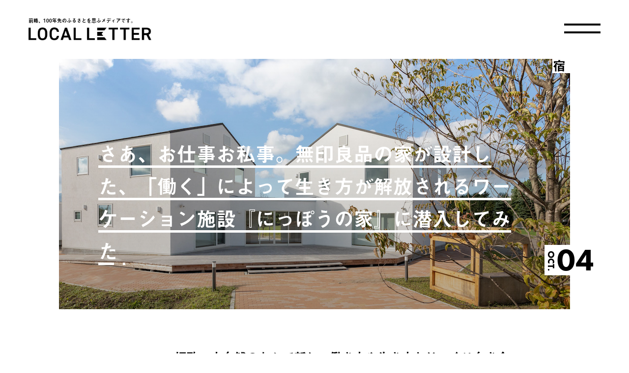

--- FILE ---
content_type: text/html; charset=UTF-8
request_url: https://localletter.jp/articles/kamishihoro-workation/
body_size: 16605
content:
<!DOCTYPE HTML>
<html lang="ja">
<head prefix="og: http://ogp.me/ns# article: http://ogp.me/ns/article#">
	<meta charset="utf-8">
	<meta http-equiv="X-UA-Compatible" content="IE=Edge">
	<meta name="viewport" content="width=device-width">
	<meta name="format-detection" content="telephone=no">
	<meta name="description" content="拝啓、大自然のなかで新しい働き方や生き方とじっくり向き合ってみたいアナタへ。2022年4月に北海道上士幌町にオープンした「泊まれる無印良品の家・にっぽうの家」。無印良品の家に宿泊し、自分自身を見つめ、そして上士幌町という町の良さを体感できる宿泊施設です。「新しい働くを考える」をテ">
	<meta name="format-detection" content="email=no,telephone=no,address=no">
	<meta name="thumbnail" content="https://localletter.jp/wp-content/uploads/2022/09/1-3.png">
	<meta property="og:description" content="拝啓、大自然のなかで新しい働き方や生き方とじっくり向き合ってみたいアナタへ。2022年4月に北海道上士幌町にオープンした「泊まれる無印良品の家・にっぽうの家」。無印良品の家に宿泊し、自分自身を見つめ、そして上士幌町という町の良さを体感できる宿泊施設です。「新しい働くを考える」をテ">
	<meta property="og:title" content="さあ、お仕事お私事。無印良品の家が設計した、「働く」によって生き方が解放されるワーケーション施設『にっぽうの家』に潜入してみた">
	<meta property="og:url" content="https://localletter.jp/articles/kamishihoro-workation/">
	<meta property="og:image" content="https://localletter.jp/wp-content/uploads/2022/09/1-3.png">
	<meta property="og:type" content="article">
	<meta property="og:site_name" content="LOCAL LETTER">
	<meta property="fb:app_id" content="1776002455847042">
	<meta name="twitter:card" content="summary_large_image">
	<meta name="twitter:site" content="@localletter_jp">
	<meta name="twitter:title" content="さあ、お仕事お私事。無印良品の家が設計した、「働く」によって生き方が解放されるワーケーション施設『にっぽうの家』に潜入してみた">
	<meta name="twitter:description" content="拝啓、大自然のなかで新しい働き方や生き方とじっくり向き合ってみたいアナタへ。2022年4月に北海道上士幌町にオープンした「泊まれる無印良品の家・にっぽうの家」。無印良品の家に宿泊し、自分自身を見つめ、そして上士幌町という町の良さを体感できる宿泊施設です。「新しい働くを考える」をテ">
	<meta name="twitter:image:src" content="https://localletter.jp/wp-content/uploads/2022/09/1-3.png">
	<title>さあ、お仕事お私事。無印良品の家が設計した、「働く」によって生き方が解放されるワーケーション施設『にっぽうの家』に潜入してみた | LOCAL LETTER</title>
	<link rel="canonical" href="https://localletter.jp/articles/kamishihoro-workation/">
	<link rel="stylesheet" href="/common/css/style.css?20210704">
	<link rel="stylesheet" href="/common/css/fixed-pickup.css">
	<link rel="stylesheet" href="/common/css/add-style.css?2022030701">

	<link rel='dns-prefetch' href='//s.w.org' />

	<script>
		(function(d) {
			var config = {
					kitId: 'ayd5npv',
					scriptTimeout: 3000,
					async: true
				},
				h = d.documentElement,
				t = setTimeout(function() {
					h.className =
						h.className.replace(/\bwf-loading\b/g, '') + ' wf-inactive';
				}, config.scriptTimeout),
				tk = d.createElement('script'),
				f = false,
				s = d.getElementsByTagName('script')[0],
				a;
			h.className += ' wf-loading';
			tk.src = 'https://use.typekit.net/' + config.kitId + '.js';
			tk.async = true;
			tk.onload = tk.onreadystatechange = function() {
				a = this.readyState;
				if (f || (a && a != 'complete' && a != 'loaded')) return;
				f = true;
				clearTimeout(t);
				try {
					Typekit.load(config);
				} catch (e) {}
			};
			s.parentNode.insertBefore(tk, s);
		})(document);
	</script>
<!-- Google Tag Manager -->
<script>(function(w,d,s,l,i){w[l]=w[l]||[];w[l].push({'gtm.start':
new Date().getTime(),event:'gtm.js'});var f=d.getElementsByTagName(s)[0],
j=d.createElement(s),dl=l!='dataLayer'?'&l='+l:'';j.async=true;j.src=
'https://www.googletagmanager.com/gtm.js?id='+i+dl;f.parentNode.insertBefore(j,f);
})(window,document,'script','dataLayer','GTM-KC9DRBSR');</script>
<!-- End Google Tag Manager -->
<meta name="facebook-domain-verification" content="gkxonykl7rlgrrha33sohmh6cv6412" />
<!-- Meta Pixel Code -->
<script>
!function(f,b,e,v,n,t,s)
{if(f.fbq)return;n=f.fbq=function(){n.callMethod?
n.callMethod.apply(n,arguments):n.queue.push(arguments)};
if(!f._fbq)f._fbq=n;n.push=n;n.loaded=!0;n.version='2.0';
n.queue=[];t=b.createElement(e);t.async=!0;
t.src=v;s=b.getElementsByTagName(e)[0];
s.parentNode.insertBefore(t,s)}(window, document,'script',
'https://connect.facebook.net/en_US/fbevents.js');
fbq('init', '654453732682758');
fbq('track', 'PageView');
</script>
<noscript><img height="1" width="1" style="display:none"
src="https://www.facebook.com/tr?id=654453732682758&ev=PageView&noscript=1"
/></noscript>
<!-- End Meta Pixel Code -->
<!-- Meta Pixel Code(2024/12/12 added) -->
<script>
!function(f,b,e,v,n,t,s)
{if(f.fbq)return;n=f.fbq=function(){n.callMethod?
n.callMethod.apply(n,arguments):n.queue.push(arguments)};
if(!f._fbq)f._fbq=n;n.push=n;n.loaded=!0;n.version='2.0';
n.queue=[];t=b.createElement(e);t.async=!0;
t.src=v;s=b.getElementsByTagName(e)[0];
s.parentNode.insertBefore(t,s)}(window, document,'script',
'https://connect.facebook.net/en_US/fbevents.js');
fbq('init', '357360884057979');
fbq('track', 'PageView');
</script>
<noscript><img height="1" width="1" style="display:none"
src="https://www.facebook.com/tr?id=357360884057979&ev=PageView&noscript=1"
/></noscript>
<!-- End Meta Pixel Code --><!-- === GA4 読了イベント (scroll 90% & 15s) === -->
<script async src="https://www.googletagmanager.com/gtag/js?id=G-DBCDV7XKHW"></script>
<script>
  window.dataLayer = window.dataLayer || [];
  function gtag(){dataLayer.push(arguments);}
  gtag('js', new Date());
  gtag('config', 'G-DBCDV7XKHW'); 

  /* 読了判定スクリプト */
  (function(){
    const MEAS_ID = 'G-DBCDV7XKHW';
    const START   = Date.now();
    let sent = false;

    function maybeSend(){
      if (sent) return;
      const elapsed = (Date.now() - START) / 1000;            // 秒
      const pageH   = document.documentElement.scrollHeight - window.innerHeight;
      const perc    = (window.scrollY / pageH) * 100;

      if (perc >= 90 && elapsed >= 15){
        sent = true;
        gtag('event', 'article_read', {
          send_to: MEAS_ID,
          percent_scrolled: 90,
          engaged_time: elapsed
        });
      }
    }

    window.addEventListener('scroll',  maybeSend, {passive:true});
    window.addEventListener('load',    maybeSend);
  })();
</script>
<!-- === /GA4 読了イベント === -->

</head>

<body>
<div class="barba-fade-mask"></div>
<div class="barba-loading-mask"></div>
<div class="barba-loading-bar"></div>
<div id="barba-wrapper">
	  <div class="barba-container">
<header class="header ">
			<div class="fadein header-description header-description--underlayer">前略、100年先のふるさとを思ふメディアです。</div>
		<h1 class="fadein header-logo">
			<a href="/" class="header-logo__link header-logo__link--underlayer">LOCAL LETTER</a>
		</h1>
	
	<button type="button" value="MENU" class="header-menu-button fadein" onclick="gtag('event', 'click', {'event_category': 'menu','event_label': 'https://localletter.jp/articles/kamishihoro-workation/'});">
		<span class="header-menu-button__lines">
			<span class="header-menu-button__line header-menu-button__line--top"></span>
			<span class="header-menu-button__line header-menu-button__line--bottom"></span>
		</span>
	</button>

	<div class="header-menu-overlay"></div>

</header>

<div class="header-nav">
	<div class="header-nav__search-list-wrapper">
			<div class="header-nav__search-list">
			<p class="header-nav__caption">カテゴリから探す</p>
			<div class="header-nav__list-wrap">
				<ul class="header-nav__list">
											<li class="header-nav__list-item header-nav__list-item--cat">
							<a href="/articles/" class="header-nav__link">最新記事</a>
						</li>
											<li class="header-nav__list-item header-nav__list-item--cat">
							<a href="/events/" class="header-nav__link">イベント情報</a>
						</li>
											<li class="header-nav__list-item header-nav__list-item--cat">
							<a href="/wanted/" class="header-nav__link">求人情報</a>
						</li>
									</ul>
			</div>
		</div>
	
			<div class="header-nav__search-list">
			<p class="header-nav__caption">タグから探す</p>
			<div class="header-nav__list-wrap">
				<ul class="header-nav__list">
											<li class="header-nav__list-item header-nav__list-item--tag">
							<a href="/articles/chiikiokoshitai" class="header-nav__link" onclick="gtag('event', 'tag', {'event_category': 'link','event_label': '地域おこし協力隊'});">地域おこし協力隊</a>
						</li>
											<li class="header-nav__list-item header-nav__list-item--tag">
							<a href="/articles/parallelwork" class="header-nav__link" onclick="gtag('event', 'tag', {'event_category': 'link','event_label': '複業・兼業'});">複業・兼業</a>
						</li>
											<li class="header-nav__list-item header-nav__list-item--tag">
							<a href="/articles/lifestyle" class="header-nav__link" onclick="gtag('event', 'tag', {'event_category': 'link','event_label': '探究する暮らし'});">探究する暮らし</a>
						</li>
											<li class="header-nav__list-item header-nav__list-item--tag">
							<a href="/articles/agricultural-life" class="header-nav__link" onclick="gtag('event', 'tag', {'event_category': 'link','event_label': '農業×暮らし'});">農業×暮らし</a>
						</li>
											<li class="header-nav__list-item header-nav__list-item--tag">
							<a href="/articles/sustainable" class="header-nav__link" onclick="gtag('event', 'tag', {'event_category': 'link','event_label': '持続可能な地域'});">持続可能な地域</a>
						</li>
											<li class="header-nav__list-item header-nav__list-item--tag">
							<a href="/articles/community" class="header-nav__link" onclick="gtag('event', 'tag', {'event_category': 'link','event_label': 'コミュニティづくり'});">コミュニティづくり</a>
						</li>
											<li class="header-nav__list-item header-nav__list-item--tag">
							<a href="/articles/multi-base" class="header-nav__link" onclick="gtag('event', 'tag', {'event_category': 'link','event_label': '多拠点・2拠点生活'});">多拠点・2拠点生活</a>
						</li>
											<li class="header-nav__list-item header-nav__list-item--tag">
							<a href="/articles/diversity" class="header-nav__link" onclick="gtag('event', 'tag', {'event_category': 'link','event_label': '寛容なまちへ'});">寛容なまちへ</a>
						</li>
											<li class="header-nav__list-item header-nav__list-item--tag">
							<a href="/articles/old-house" class="header-nav__link" onclick="gtag('event', 'tag', {'event_category': 'link','event_label': '空き家活用'});">空き家活用</a>
						</li>
											<li class="header-nav__list-item header-nav__list-item--tag">
							<a href="/articles/local-accommodations" class="header-nav__link" onclick="gtag('event', 'tag', {'event_category': 'link','event_label': 'ローカルなお宿'});">ローカルなお宿</a>
						</li>
											<li class="header-nav__list-item header-nav__list-item--tag">
							<a href="/articles/life" class="header-nav__link" onclick="gtag('event', 'tag', {'event_category': 'link','event_label': '「生き方」対談'});">「生き方」対談</a>
						</li>
											<li class="header-nav__list-item header-nav__list-item--tag">
							<a href="/articles/academy" class="header-nav__link" onclick="gtag('event', 'tag', {'event_category': 'link','event_label': 'WHERE ACADEMY'});">WHERE ACADEMY</a>
						</li>
									</ul>
			</div>
		</div>
		</div>

	<section class="index-map pc-hide">
    <div class="index-map__inner">
        <h2 class="index-map__label">地域から探す</h2>
        <div class="index-map__container will-show">
            <div class="index-map__bock pc-hide">
                <div class="index-map__district">
                    <span class="index-map__district-text js-accordion">北海道・東北</span>
                    <ul class="index-map__district-list">
                        <li class="index-map__district-list-item">
                            <a href="/hokkaido" class="index-map__district-link">北海道</a>
                        </li>
                        <li class="index-map__district-list-item">
                            <a href="/aomori" class="index-map__district-link">青森</a>
                        </li>
                        <li class="index-map__district-list-item">
                            <a href="/akita" class="index-map__district-link">秋田</a>
                        </li>
                        <li class="index-map__district-list-item">

                            <a href="/iwate" class="index-map__district-link">岩手</a>
                        </li>
                        <li class="index-map__district-list-item">

                            <a href="/yamagata" class="index-map__district-link">山形</a>
                        </li>
                        <li class="index-map__district-list-item">

                            <a href="/miyagi" class="index-map__district-link">宮城</a>
                        </li>
                        <li class="index-map__district-list-item">
                            <a href="/fukushima" class="index-map__district-link">福島</a>
                        </li>
                    </ul>
                </div>
                <div class="index-map__district">
                    <span class="index-map__district-text js-accordion">関東</span>
                    <ul class="index-map__district-list">
                        <li class="index-map__district-list-item">
                            <a href="/gunma" class="index-map__district-link">群馬</a>
                        </li>
                        <li class="index-map__district-list-item">
                            <a href="/tochigi" class="index-map__district-link">栃木</a>
                        </li>
                        <li class="index-map__district-list-item">
                            <a href="/saitama" class="index-map__district-link">埼玉</a>
                        </li>
                        <li class="index-map__district-list-item">
                            <a href="/ibaraki" class="index-map__district-link">茨城</a>
                        </li>
                        <li class="index-map__district-list-item">
                            <a href="/tokyo" class="index-map__district-link">東京</a>
                        </li>
                        <li class="index-map__district-list-item">
                            <a href="/kanagawa" class="index-map__district-link">神奈川</a>
                        </li>
                        <li class="index-map__district-list-item">
                            <a href="/chiba" class="index-map__district-link">千葉</a>
                        </li>
                    </ul>
                </div>
                <div class="index-map__district">
                    <span class="index-map__district-text js-accordion">甲信越・北陸</span>
                    <ul class="index-map__district-list">
                        <li class="index-map__district-list-item">
                            <a href="/yamanashi" class="index-map__district-link">山梨</a>
                        </li>
                        <li class="index-map__district-list-item">
                            <a href="/nagano" class="index-map__district-link">長野</a>
                        </li>
                        <li class="index-map__district-list-item">
                            <a href="/niigata" class="index-map__district-link">新潟</a>
                        </li>
                        <li class="index-map__district-list-item">
                            <a href="/toyama" class="index-map__district-link">富山</a>
                        </li>
                        <li class="index-map__district-list-item">
                            <a href="/ishikawa" class="index-map__district-link">石川</a>
                        </li>
                        <li class="index-map__district-list-item">
                            <a href="/fukui" class="index-map__district-link">福井</a>
                        </li>
                    </ul>
                </div>
                <div class="index-map__district">
                    <span class="index-map__district-text js-accordion">東海</span>
                    <ul class="index-map__district-list">
                        <li class="index-map__district-list-item">
                            <a href="/shizuoka" class="index-map__district-link">静岡</a>
                        </li>
                        <li class="index-map__district-list-item">
                            <a href="/gifu" class="index-map__district-link">岐阜</a>
                        </li>
                        <li class="index-map__district-list-item">
                            <a href="/mie" class="index-map__district-link">三重</a>
                        </li>
                        <li class="index-map__district-list-item">
                            <a href="/aichi" class="index-map__district-link">愛知</a>
                        </li>
                    </ul>
                </div>
                <div class="index-map__district">
                    <span class="index-map__district-text js-accordion">近畿</span>
                    <ul class="index-map__district-list">
                        <li class="index-map__district-list-item">
                            <a href="/osaka" class="index-map__district-link">大阪</a>
                        </li>
                        <li class="index-map__district-list-item">
                            <a href="/kyoto" class="index-map__district-link">京都</a>
                        </li>
                        <li class="index-map__district-list-item">
                            <a href="/hyogo" class="index-map__district-link">兵庫</a>
                        </li>
                        <li class="index-map__district-list-item">
                            <a href="/nara" class="index-map__district-link">奈良</a>
                        </li>
                        <li class="index-map__district-list-item">
                            <a href="/shiga" class="index-map__district-link">滋賀</a>
                        </li>
                        <li class="index-map__district-list-item">
                            <a href="/wakayama" class="index-map__district-link">和歌山</a>
                        </li>
                    </ul>
                </div>
                <div class="index-map__district">
                    <span class="index-map__district-text js-accordion">中国</span>
                    <ul class="index-map__district-list">
                        <li class="index-map__district-list-item">
                            <a href="/yamaguchi" class="index-map__district-link">山口</a>
                        </li>
                        <li class="index-map__district-list-item">
                            <a href="/shimane" class="index-map__district-link">島根</a>
                        </li>
                        <li class="index-map__district-list-item">
                            <a href="/tottori" class="index-map__district-link">鳥取</a>
                        </li>
                        <li class="index-map__district-list-item">
                            <a href="/hiroshima" class="index-map__district-link">広島</a>
                        </li>
                        <li class="index-map__district-list-item">
                            <a href="/okayama" class="index-map__district-link">岡山</a>
                        </li>
                    </ul>
                </div>
                <div class="index-map__district">
                    <span class="index-map__district-text js-accordion">四国</span>
                    <ul class="index-map__district-list">
                        <li class="index-map__district-list-item">
                            <a href="/ehime" class="index-map__district-link">愛媛</a>
                        </li>
                        <li class="index-map__district-list-item">
                            <a href="/kagawa" class="index-map__district-link">香川</a>
                        </li>
                        <li class="index-map__district-list-item">
                            <a href="/kochi" class="index-map__district-link">高知</a>
                        </li>
                        <li class="index-map__district-list-item">
                            <a href="/tokushima" class="index-map__district-link">徳島</a>
                        </li>
                    </ul>
                </div>
                <div class="index-map__district">
                    <span class="index-map__district-text index-map__district-text--b-none js-accordion js-accordion-kyusyu">九州・沖縄</span>
                    <ul class="index-map__district-list">
                        <li class="index-map__district-list-item">
                            <a href="/saga" class="index-map__district-link">佐賀</a>
                        </li>
                        <li class="index-map__district-list-item">
                            <a href="/fukuoka" class="index-map__district-link">福岡</a>
                        </li>
                        <li class="index-map__district-list-item">
                            <a href="/oita" class="index-map__district-link">大分</a>
                        </li>
                        <li class="index-map__district-list-item">
                            <a href="/nagasaki" class="index-map__district-link">長崎</a>
                        </li>
                        <li class="index-map__district-list-item">
                            <a href="/kumamoto" class="index-map__district-link">熊本</a>
                        </li>
                        <li class="index-map__district-list-item">
                            <a href="/kagoshima" class="index-map__district-link">鹿児島</a>
                        </li>
                        <li class="index-map__district-list-item">
                            <a href="/miyazaki" class="index-map__district-link">宮崎</a>
                        </li>
                        <li class="index-map__district-list-item index-map__district-list-item--b-none">
                            <a href="/okinawa" class="index-map__district-link">沖縄</a>
                        </li>
                    </ul>
                </div>
            </div>
        </div>
    </div>
</section>

	<div class="header-nav__search">
		<form name="searchform" id="searchform" method="get" action="https://localletter.jp">
			<div class="header-nav__search-container-wrap">
				<div class="header-nav__search-button show-nav-btn btn-elm hv-op sp-hide" id="show-nav-btn"></div>
				<div class="header-nav__search-container">
					<div class="header-nav__search-input">
						<input type="text" class="header-nav__search-input-item" id="search" name="s" placeholder="キーワードを入力 ...">
					</div>
					<input type="submit" id="submit" onclick="gtag('event', 'search', {'event_category': 'link','event_label': 'menu'});" class="header-nav__search-button hv-op btn-elm">
				</div>
			</div>
		</form>
	</div>

	<div class="header-nav__info">
		<div class="header-nav__info-icon">
			<ul class="header-nav__info-icon-list">
								<li class="header-nav__info-icon-list-item"><a href="https://www.facebook.com/localletter" class="header-nav__info-icon-link header-nav__info-icon-link--facebook" target="_blank" onclick="gtag('event', 'click', {'event_category': 'link','event_label': 'facebook'});"></a></li>

												<li class="header-nav__info-icon-list-item">
					<a href="https://twitter.com/localletter_jp" class="header-nav__info-icon-link header-nav__info-icon-link--twitter" target="_blank" onclick="gtag('event', 'click', {'event_category': 'link','event_label': 'twitter'});"></a>
				</li>
												<li class="header-nav__info-icon-list-item">
					<a href="https://www.instagram.com/localletter_jp/" class="header-nav__info-icon-link header-nav__info-icon-link--instagram" target="_blank" onclick="gtag('event', 'click', {'event_category': 'link','event_label': 'instagram'});"></a>
				</li>
							</ul>
		</div>

				<div class="header-nav__info-inquiry">
			<ul class="header-nav__info-inquiry-list">
								<li class="header-nav__info-inquiry-list-item">
					<a href="https://localletter.jp/weare48local_whereinc" class="header-nav__info-inquiry-link">LOCAL LETTERについて、ご相談・お問合せ</a>
				</li>
								<li class="header-nav__info-inquiry-list-item">
					<a href="https://localletter.jp/about/" class="header-nav__info-inquiry-link">運営会社</a>
				</li>
								<li class="header-nav__info-inquiry-list-item">
					<a href="https://localletter.jp/privacy/" class="header-nav__info-inquiry-link">プライバシーポリシー</a>
				</li>
							</ul>
		</div>
			</div>
</div>
<style type="text/css">
	.header-logo__link {
		background-image: url(https://localletter.jp/wp-content/uploads/2018/09/アセット-1.png);
	}
</style>
<div class="wrapper">
    <div class="contents">
        <section class="detail">
            <div class="keyvisual">

                <div class="keyvisual__inner keyvisual__inner--detail">
                    <div class="keyvisual__image-outer">
                        <div class="keyvisual__image posi-r of-hid">
                            <div class="ct-show-img-wrap posi-full">
                                <img src="https://localletter.jp/wp-content/uploads/2022/09/867e7ca5e72f2fe819b10ee291055469.jpg"
                                    alt="" class="object-fit sp-hide">
                                <img src="https://localletter.jp/wp-content/uploads/2022/09/1N2A1119.jpg"
                                    alt="" class="object-fit pc-hide">
                            </div>
                        </div>
                        <div class="keyvisual__title keyvisual__title--detail">
                            <div class="keyvisual__text keyvisual__text--detail">
                                <h1 class="keyvisual__text-inner mod-discover">
                                    <span class="mod-discover__key mod-discover__key--white mod-discover__key--detail">
                                        さあ、お仕事お私事。無印良品の家が設計した、「働く」によって生き方が解放されるワーケーション施設『にっぽうの家』に潜入してみた<span
                                            class="mod-discover__dot"></span>
                                    </span>
                                    <span class="mod-discover__block"></span>
                                </h1>
                            </div>
                        </div>
                    </div>
                    <div class="keyvisual__info keyvisual__info--detail fadein">
                        <div class="keyvisual__data">
                            <span class="keyvisual__month">OCT.</span>
                            <span class="keyvisual__day">04</span>
                        </div>
                    </div>
                                        <div class="keyvisual__label fadein">
                                                                        <p class="keyvisual__location-text keyvisual__location-text--jp">宿                        </p>
                                            </div>
                                    </div>
            </div>

            
                                    <section
                class="detail-block ">
                                                <div class="detail-block__space">
                    <h3><strong>拝啓、大自然のなかで新しい働き方や生き方とじっくり向き合ってみたいアナタへ</strong></h3>
<p><span style="font-weight: 400;">2022年4月に北海道上士幌町にオープンした「</span><a href="https://kamishihoro.today/" target="_blank" rel="noopener"><span style="font-weight: 400;">泊まれる無印良品の家・にっぽうの家</span></a><span style="font-weight: 400;">」。無印良品の家に宿泊し、自分自身を見つめ、そして上士幌町という町の良さを体感できる宿泊施設です。「新しい働くを考える」をテーマに、自分自身と向き合う、そんな素敵な場所に潜入し、施設運営をされている株式会社スパイスボックス・本郷志貴さんにお話を伺いました。</span></p>
<figure id="attachment_16395" style="width: 920px" class="wp-caption alignnone"><img class="size-full wp-image-16395" src="https://localletter.jp/wp-content/uploads/2022/09/IMG_1979-1.jpg" alt="本郷 志貴（Shiki Hongo）さん　株式会社スパイスボックス / 1993年宮城県仙台市出身。2016年に新卒でスパイスボックスに入社し、プロデューサーとして様々な業界のブランディング/プロモーション業務を担当。2022年4月より北海道上士幌町にて、にっぽうの家 上士幌の管理・運営の現地責任者として従事。" width="920" height="500" /><figcaption class="wp-caption-text"><strong>本郷 志貴（Shiki Hongo）さん 株式会社スパイスボックス</strong> / 1993年宮城県仙台市出身。2016年に新卒でスパイスボックスに入社し、プロデューサーとして様々な業界のブランディング/プロモーション業務を担当。2022年4月より北海道上士幌町にて、にっぽうの家 上士幌の管理・運営の現地責任者として従事。</figcaption></figure>
<h2>何もない、からこそ新たな考えや発想が生まれる。泊まれるワーケーション施設・にっぽうの家</h2>
<p><span style="font-weight: 400;">にっぽうの家は、無印良品の家とのコラボレーションで生まれたワーケーション施設。株式会社MUJI HOUSEによって設計されたにっぽうの家は、無印良品の家具・家電でほとんど全てがそろえられている、シンプルで過ごしやすい空間です。東西の2棟にそれぞれ4部屋の個室があり、1階は会議や団らんができるスペースになっています。東棟の1階はレンタルスペースとしても貸し出しており、イベントや会議などでも使うことができます。</span></p>
                </div>
                                                                <div class="detail-block__image">
                    <div class="move-img-box img-col1-set">
                        <div class="move-img bg-style lazyload"
                            data-bg="https://localletter.jp/wp-content/uploads/2022/09/c493e5e42a79257336a7df13f8ee391c.jpg">
                        </div>
                    </div>
                </div>
                                                                <div class="detail-block__space">
                    <p>「新しい働くを考える」というコンセプトは、エッセイスト・編集者の松浦弥太郎さんと一緒に考えられたもの。多くの宿泊施設は、観光のために泊まって、チェックアウトしてさよならという1回限りの場所。しかし、にっぽうの家は、訪れる人たちの上士幌町の別荘のような場所になりたいという想いでつくられました。</p>
<p><span style="font-weight: 400;">日々の喧騒から離れて上士幌町で過ごす時間。豊かな自然を堪能したり、忙しさにかまけて後回しにしがちな自分自身について考えるような場所でもありたい、と本郷さんたちは考えます。</span></p>
<p><span style="font-weight: 400;">「せっかく上士幌町に来て宿泊していただけるなら『こんな風に働けたらいいな』『こんな風に暮らせたらいいな』をじっくりと考えられる場所になれば、と。</span><strong>何もない、からこそ新しいことを見つけられたり。小さな町だからこそチャレンジしやすい環境があったり</strong><b>。</b><span style="font-weight: 400;">上士幌町に滞在するからこそ、頭を柔らかくして、新しいその人らしいものを見つけてくれる場所になればなあ、と思っています」（本郷さん）</span></p>
<p><img class="alignnone size-full wp-image-16387" src="https://localletter.jp/wp-content/uploads/2022/09/IMG_1850-1.jpg" alt="" width="920" height="500" /></p>
<p><span style="font-weight: 400;">一緒にコンセプトを考えていた松浦弥太郎さんが「まだまだ自分を取り戻すことのできる場所が上士幌町なんじゃないでしょうか」と話すことに本郷さんは感銘を受けたそう。</span></p>
                </div>
                                                                <blockquote class="detail-block__blockquote">
                                        <div class="detail-block__blockquote-inner">
                        <div class="detail-block__blockquote-text">自分らしく働く、自分らしく生きる、を上士幌町で見つける起点になればいいねと話し合いながらコンセプトを練りました。                        </div>
                    </div>
                                                            <div class="detail-block__blockquote-info">
                        <div class="detail-block__blockquote-name">本郷 志貴　株式会社スパイスボックス                        </div>
                    </div>
                                    </blockquote>
                                                                <div class="detail-block__space">
                    <p><span style="font-weight: 400;">施設名である「にっぽう」とは、上士幌町で感じた喜びや豊かさをにっぽう＝日報として発信できるようになったらいいよね、と話す中で誕生。</span></p>
<p><span style="font-weight: 400;">「</span><strong>日々の嬉しかったことは、毎日を忙しく過ごしているとつい忘れてしまいます。それを忘れないために、上士幌町から世の中に発信できたら</strong><span style="font-weight: 400;">という想いで名前を付けました」（本郷さん）</span></p>
<p><img class="alignnone size-full wp-image-16404" src="https://localletter.jp/wp-content/uploads/2022/09/1N2A1070-1.jpg" alt="" width="920" height="500" /></p>
<p><span style="font-weight: 400;">「いつかは宿泊してくれた人にも上士幌町で過ごした時間をにっぽうとして書いてもらいたい」と宿泊者と上士幌町を繋げるきっかけをつくることを目指している本郷さん。オープンして半年、働きに来る人、家族でワーケーションに来る人、道内の人、道外の人、さまざまな人たちと出会いの輪を広げています。</span></p>
<p><span style="font-weight: 400;">『普段と違う空間で、居心地のいい時間を過ごせた』と話す宿泊者も多いなか、「今後は、無印良品の家だからこその空間のよさと、それ以上の『上士幌町での体験や向き合う時間』にフォーカスを合わせるようなプログラムをやっていけたらいいなと考えています」とこれからの取り組みにも想いを馳せます。</span></p>
<h2>SDGsの未来都市、76％が森林地帯の上士幌町で初めてのチャレンジ</h2>
<p><span style="font-weight: 400;">にっぽうの家がある北海道上士幌町は、面積の約76％を森林地帯が占め、酪農や林業などが盛んで、日本一広い国立公園がある自然豊かな町。のびのびとした大地が広がります。</span></p>
<p><span style="font-weight: 400;">ただ、大自然が広がるだけでなく、SDGs未来都市や脱炭素先行地域にも選定される先進的な町。移住者や上士幌町で事業を行う人も増えており、まさに今注目の町と話題を集めています。</span></p>
                </div>
                                                                <div class="detail-block__image">
                    <div class="move-img-box img-col1-set">
                        <div class="move-img bg-style lazyload"
                            data-bg="https://localletter.jp/wp-content/uploads/2022/09/f431cee9746c2959883a0a9ef2785cc8.jpg">
                        </div>
                    </div>
                </div>
                                                                <div class="detail-block__space">
                    <p><span style="font-weight: 400;">本郷さんも7年ほど前に上士幌町へ取材に訪れ、その</span><span style="font-weight: 400;">大</span><span style="font-weight: 400;">自然豊かな環境や先進的な取り組みに魅了されたそう。ついに今回のプロジェクトで一緒に町づくりをできるようになったと喜びを語ります。</span></p>
<p><span style="font-weight: 400;">「上士幌町自体が、早くからワーケーションの推進に力を入れていて。今回、新たに企業滞在型交流施設を創るという話を知ったときにチャンスだと思い、以前よりお付き合いのあったMUJI HOUSEさんをお誘いして、一緒に構想を練り始めました」（本郷さん）</span></p>
<p><span style="font-weight: 400;">驚くのは、宿泊施設の運営をするのは、会社としても本郷さん個人としても初めてだったということ。そのため、プロジェクトが採用されてから、</span><strong>施設のコンセプト設計、そして宿泊施設としての運営、インテリアコーディネート、地域を巻き込みながらの場づくりなど、まったく新しい業務へのチャレンジが続きました</strong><b>。</b></p>
<p><span style="font-weight: 400;">「ずっと広告代理店のプロデューサーとして仕事をしてきたので、宿泊施設のプロデュースや運営という業務は仕事内容もガラッと変わって。当初は東京にいながら、上士幌町のプロジェクトの準備を進めていたのですが、</span><strong>せっかくここまでやってきたのに東京で眺めているだけなのはもったいない、現地で肌で感じながらやってみたいと思い、施設開業のタイミングで東京から上士幌町へと移り住むことに</strong><span style="font-weight: 400;"><strong>なりました</strong>」と、本郷さん。</span></p>
<p><img class="alignnone size-full wp-image-16411" src="https://localletter.jp/wp-content/uploads/2022/09/IMG_1929-1.jpg" alt="" width="920" height="500" /></p>
<p><span style="font-weight: 400;">東京でブランディングのプロデューサーとして奔走していた本郷さん、</span><strong>実はちょうど自身の働き方についても考えているタイミングだった</strong><span style="font-weight: 400;">そう。なので、不安よりも新しい環境でのチャレンジを楽しみに上士幌町へと向かったと言います。</span></p>
<p><span style="font-weight: 400;">とはいえ、前述のとおり宿泊施設の運営は会社も本郷さん自身も初めて。</span></p>
<p><span style="font-weight: 400;">「最初は本当に手探りでした。もちろん社内にやり方を知っている人はいないため、社外で施設運営をされている方に連絡を取って話を聞いたり、調べたものをメンバー内でシェアしたり。コツコツと知識をインプットしていきましたね」（本郷さん）</span></p>
<p><img class="alignnone size-full wp-image-16403" src="https://localletter.jp/wp-content/uploads/2022/09/1N2A1064-1.jpg" alt="" width="920" height="500" /></p>
<p><span style="font-weight: 400;">さらに、宿泊施設の運営を肌で感じようと、さまざまな宿泊施設に泊まりに行くこともしていたそう。「（にっぽうの家オープンから）半年、まだまだ全然という感じですね」とあっという間に過ぎた上士幌町での半年間を振り返ります。</span></p>
<p><span style="font-weight: 400;">そんなコツコツとした地道な行動が実を結び始め、上士幌町の地域の人たちとの繋がりも徐々に出てきたという。</span></p>
<p><span style="font-weight: 400;">「急に東京から来た人に対しても、上士幌町の人たちはとてもウェルカムでした。</span><strong>日々、町の人たちにサポートいただきながら働いているので『これはもう困った！』ということがあまりないのが正直な気持ち</strong><span style="font-weight: 400;">です」（本郷さん）</span></p>
<h2>何もないからこそ『暮らす』が実感できる、本郷さん自身が感じた暮らしの変化</h2>
<p><span style="font-weight: 400;">そんな新しい事業に試行錯誤する中、本郷さん自身の働き方にも変化が訪れます。なかでも、東京での生活と比べると「時間の流れを感じながら暮らせている、という感覚がある」そう。言ってしまえば、上士幌町は、何もない町。コンビニは2店舗しかなく、スーパーは18時頃に閉まってしまう。</span></p>
<p><span style="font-weight: 400;">「最初は東京とのギャップに驚きました。ただ、徐々に上士幌町の暮らしに溶け込んできた、というか。日常の中に</span><strong>自然が広がっていて、季節や時間を感じながら生きているという感覚があります</strong><span style="font-weight: 400;">」と何もない町だからこその日々の暮らしを本郷さん自身が楽しむように。</span></p>
<p><span style="font-weight: 400;">「『スーパーが閉まる前に、仕事を終えて早く帰ろう』というように、以前と比べて時間を意識してリズムよく暮らせていますね。</span><strong>余白の時間で自分と向き合いながら自分自身のことを考える時間も増えました</strong><span style="font-weight: 400;">」と、“新しい働くを考える” というにっぽうの家のコンセプトを本郷さん自身が体現しています。</span></p>
<p><img class="alignnone size-full wp-image-16408" src="https://localletter.jp/wp-content/uploads/2022/09/IMG_1865-1.jpg" alt="" width="920" height="500" /></p>
<h2>上士幌町と外を繋ぐハブのような存在に。町と人を結ぶ空間づくり</h2>
<p><span style="font-weight: 400;">宿泊施設以外にも、上士幌町と外から来た人を繋ぐハブのような存在を目指すにっぽうの家は、イベント施設としての機能も兼ね備えています。</span></p>
<p><span style="font-weight: 400;">宿泊のみでは、町との関わりは希薄になりがち。そんな中で、町の人に向けたイベントや町の人同士が繋がれるイベント、さらには町の人と宿泊者が繋がるイベントなど、多彩な空間作りに本郷さんは励んでいます。</span></p>
<p><span style="font-weight: 400;">「先日、にっぽうの家の制服を提供してくださっている東京の古着屋・ドラセナさんがにっぽうの家でPOP UPイベントを開催しました。上士幌町には古着屋がありません。だからこそ、想像以上に町のひとたちが喜んでくださって。こうやって町の人たちにも楽しんでもらえる場を提供できることは嬉しいですね」（本郷さん）</span></p>
<p><span style="font-weight: 400;">町の人からも「このイベントよかった！」「こういうイベントもあればうれしい」など感想やご意見を遠慮なくもらえる環境なのだそう。「</span><strong>上士幌町と共に作りあげていく、上士幌町と外を繋ぐハブのような場所でありたい</strong><span style="font-weight: 400;">」と本郷さんは話します。</span></p>
<p><img class="alignnone size-full wp-image-16389" src="https://localletter.jp/wp-content/uploads/2022/09/IMG_1924-1.jpg" alt="" width="920" height="500" /></p>
<p><span style="font-weight: 400;">町と外とのハブを生み出す本郷さん自身も、町の人との関わり方には意識していることがあるのだとか。</span></p>
                </div>
                                                                <blockquote class="detail-block__blockquote">
                                        <div class="detail-block__blockquote-inner">
                        <div class="detail-block__blockquote-text">私は町外からやってきたからこそ、自分が持つ疑問や発想は大切にして、地域の人に日々教えてもらうというスタンスでコミュニケーションを取っています。                        </div>
                    </div>
                                                            <div class="detail-block__blockquote-info">
                        <div class="detail-block__blockquote-name">本郷 志貴　株式会社スパイスボックス                        </div>
                    </div>
                                    </blockquote>
                                                                <div class="detail-block__space">
                    <p><span style="font-weight: 400;">上士幌町の地域の人たちの町に対する熱量を感じ取りながらも、外部ならではからの視点を大切にしている本郷さん。</span></p>
<p><span style="font-weight: 400;">今後は、にっぽうの家を起点に、上士幌町の自然や魅力を生かした取り組みやプロジェクトを行っていきたいと考えています。</span></p>
<p><span style="font-weight: 400;">「宿泊施設として1回泊まって終わりではなく、</span><strong>『この地で新しいことをやってみたい』と、わざわざ理由を作って来てくださる人を増やすのが今後の目標</strong><span style="font-weight: 400;">ですね」（本郷さん）</span></p>
<p><img class="alignnone size-full wp-image-16374" src="https://localletter.jp/wp-content/uploads/2022/09/IMG_1972.jpg" alt="" width="920" height="500" /></p>
<p><span style="font-weight: 400;">上士幌町に泊まり、地域と関わり、新しい自分を見つめ直す。何度も会いに行きたい、そう思える魅力と人と空間が上士幌町には根付いています。ぜひ北海道の「何もない」大自然の中で、ほっと一息、自身の働き方や暮らし方について考えてみる時間をつくってみてはいかがでしょうか？</span></p>
                </div>
                                                                <div class="detail-content">
                    <div class="detail-block__space">
                        <h2>取材先情報</h2>
<p>『にっぽうの家』<br />
〒080-1408 北海道河東郡上士幌町上士幌東３線 ２２９番７３（<a href="https://goo.gl/maps/CXQoDifkFJhVpKkj6" target="_blank" rel="noopener">Googleマップ</a>）<br />
<a href="https://kamishihoro.today/" target="_blank" rel="noopener">https://kamishihoro.today/</a></p>
                    </div>
                </div>
                                                                <div class="conversion_area">
                    <a href="https://kamishihoro.today/" class="conversion_button">にっぽうの家HPはこちら</a>                </div>
                                            </section>
            
            
            <div
                class="detail-information detail-information--editor ">
                                <div class="detail-information__body">
                                        <section class="detail-information__body-inner">
                        <div class="detail-information__body-title will-show is-show">
                            <p class="detail-information__body-title-item">
                                <span class="mod-discover__underline">Editor's Note<span
                                        class="mod-discover__dot mod-discover__dot--active"></span></span>
                            </p>
                            <h2 class="detail-information__body-title-sub">編集後記</h2>
                        </div>
                        <div class="detail-information__body-detail">
                            <p class="detail-information__body-detail-text">上士幌町の大自然、無印良品の家ならではの無駄のない空間設計のワーケーション施設、そして地域との関わり。「ない」からこそ生まれる考えや暮らしの発想を深められる、一度立ち止まってみたいときにぴったりの場所！<br />
<br />
本郷さんご自身の働き方や地域での関わり方も素敵に話してくださり、私自身の仕事へのモチベーションも高まりました！                            </p>
                        </div>
                    </section>
                                                            <div class="detail-information__body-inner detail-information__body-inner--flexend">
                        <div class="detail-information__body-detail">
                            <div class="detail-information__body-profile">
                                <div class="detail-information__body-image">
                                    <img src="https://localletter.jp/wp-content/uploads/2022/08/299555862_5574031279322080_6644694941690115825_n-150x150.jpg"
                                        alt="髙橋 美咲">
                                </div>
                                <div class="detail-information__body-name">
                                    <p class="detail-information__name-en">MISAKI TAKAHASHI                                    </p>
                                    <p class="detail-information__name-jp">髙橋 美咲                                    </p>
                                </div>
                            </div>
                            <div class="detail-information__btn">
                                <div class="mod-heading mod-heading--static">
                                    <div class="mod-heading__more-outer">
                                        <a href="https://localletter.jp/people/misakitakahashi/"
                                            class="mod-heading__more mod-heading__more--info">
                                            <div
                                                class="mod-heading__more-box mod-heading__more-box--detail mod-heading__more-box--normal">
                                                <span
                                                    class="mod-heading__more-text mod-heading__more-text--normal">このライターの記事一覧</span>
                                            </div>
                                            <div
                                                class="mod-heading__more-box mod-heading__more-box--detail mod-heading__more-box--reverse">
                                                <div
                                                    class="mod-heading__more-box-inner mod-heading__more-box-inner--detail">
                                                    <span
                                                        class="mod-heading__more-text mod-heading__more-text--reverse">このライターの記事一覧</span>
                                                </div>
                                            </div>
                                        </a>
                                    </div>
                                </div>
                            </div>
                        </div>
                    </div>
                                    </div>
                
                <div></div>
                <div class="detail-information__foot" >
                                        <div class="detail-information__foot-image">
                        <div class="detail-information__foot-image-inner">
                                                        <img src="https://localletter.jp/wp-content/uploads/2022/09/1N2A1102-1-540x352.jpg"
                                alt="にっぽうの家で「新しい働くを考える」をしませんか？">
                                                    </div>
                        <p class="detail-information__foot-detail-text pc-hide" style="word-wrap: break-word;">にっぽうの家で「新しい働くを考える」をしませんか？                        </p>
                    </div>
                                        <div class="detail-information__foot-detail">
                                                <p class="detail-information__foot-detail-text sp-hide" style="word-wrap: break-word;">にっぽうの家で「新しい働くを考える」をしませんか？                        </p>
                                                <div class="detail-information__sns">
                            <a href="https://www.facebook.com/sharer/sharer.php?u=https://localletter.jp/?p=16340"
                                onClick="gtag('event', 'facebook-like', {'event_category': 'fb-button','event_label': 'https://localletter.jp/articles/kamishihoro-workation/'}); window.open((this.href), 'window', 'width=660, height=460, personalbar=0, toolbar=0, scrollbars=1, sizable=1'); return false;"
                                rel="nofollow"
                                class="detail-information__sns-block detail-information__sns-block--facebook">
                                <p class="detail-information__sns-text">SHARE</p>
                                <p class="detail-information__sns-num"></p>
                            </a>
                            <a href="https://twitter.com/share?text=さあ、お仕事お私事。無印良品の家が設計した、「働く」によって生き方が解放されるワーケーション施設『にっぽうの家』に潜入してみた&url=https://localletter.jp/?p=16340&hashtags=%E3%82%B3%E3%83%9F%E3%83%A5%E3%83%8B%E3%83%86%E3%82%A3%E3%81%A5%E3%81%8F%E3%82%8A,%E3%83%87%E3%83%88%E3%83%83%E3%82%AF%E3%82%B9,%E3%83%93%E3%82%B8%E3%83%8D%E3%82%B9,%E6%8E%A2%E7%A9%B6%E3%81%99%E3%82%8B%E6%9A%AE%E3%82%89%E3%81%97,%E3%83%AF%E3%83%BC%E3%82%AF%E3%82%B9%E3%82%BF%E3%82%A4%E3%83%AB,%E3%82%82%E3%81%AE%E3%81%A5%E3%81%8F%E3%82%8A"
                                onClick="gtag('event', 'tweet', {'event_category': 'tw-button','event_label': 'https://localletter.jp/articles/kamishihoro-workation/'}); window.open((this.href), 'tweetwindow', 'width=660, height=460, personalbar=0, toolbar=0, scrollbars=1, sizable=1'); return false;"
                                rel="nofollow"
                                class="detail-information__sns-block detail-information__sns-block--twitter">
                                <p class="detail-information__sns-text">TWEET</p>
                            </a>
                        </div>
                        <div class="detail-information__clip pc-hide">
                            <button class="detail-information__clip-btn js-copybtn">
                                <span id="js-copylink" class="detail-information__clip-link">https://localletter.jp/?p=16340</span>
                                <span
                                    class="detail-information__clip-text detail-information__clip-text--will">リンクをコピー</span>
                                <span
                                    class="detail-information__clip-text detail-information__clip-text--done">コピーしました</span>
                            </button>
                        </div>
                    </div>
                </div>
            </div>

            <!-- Related Articles -->
                        <section class="detail-articles">
                <div class="mod-heading mod-heading--detail related-heading--detail">
                    <div class="mod-heading__title mod-heading__title--detail will-show is-show">
                        <div class="mod-heading__title-item mod-discover">
                            <span class="mod-heading__title-top mod-discover__text mod-discover__underline">Related<span
                                    class="mod-discover__bar middle-first mod-discover__middle"></span></span><br>
                            <span
                                class="mod-heading__title-bottom mod-discover__text mod-discover__underline">Articles<span
                                    class="mod-discover__bar mod-discover__bottom"></span><span
                                    class="mod-discover__dot mod-discover__dot--active mod-discover__dot--wide"></span></span>
                            <h2 class="mod-heading__text">あわせて読みたい</h2>
                        </div>
                    </div>
                </div>
                <div class="mod-block detail-slider js-detail-slide">
                    <ul class="mod-block__list mod-block__list--detail swiper-wrapper js-autoheight-scope">
                                                <li class="mod-block__list-item mod-block__list-item--detail swiper-slide">
                            <a href="https://localletter.jp/articles/toyama-relatedpopulation/"
                                class="mod-block__list-link hv-scale">
                                <div class="mod-block__list-inner will-show">
                                    <div class="mod-block__image mod-block__image--detail">
                                        <div class="ct-show-img-wrap">
                                            <div class="ct-list-col3-img03">
                                                <div class="posi-full bg-style scale-elm sp-hide lazyload"
                                                    data-bg="https://localletter.jp/wp-content/uploads/2022/02/73A06011-mein-250x190.jpg">
                                                </div>
                                                <div class="posi-full bg-style scale-elm pc-hide lazyload"
                                                    data-bg="https://localletter.jp/wp-content/uploads/2022/02/73A06011-tate--415x502.jpg">
                                                </div>
                                            </div>
                                        </div>
                                    </div>
                                    <div class="mod-block__data mod-block__data--detail">
                                        <span class="mod-block__month">FEB.</span>
                                        <span class="mod-block__day">22</span>
                                    </div>
                                </div>
                                <div class="mod-block__info mod-block__info--detail">
                                    <h3
                                        class="mod-block__list-title mod-block__list-title--detail js-autoheight-target">
                                        里山の自然資本を活かした関係人口づくり。歴史と現代が融合する一棟貸切り宿 “埜の家” が繋ぐ、地域の未来とは | 宿                                    </h3>
                                </div>
                            </a>
                        </li>
                                                <li class="mod-block__list-item mod-block__list-item--detail swiper-slide">
                            <a href="https://localletter.jp/articles/inn-ume-yamazoe/"
                                class="mod-block__list-link hv-scale">
                                <div class="mod-block__list-inner will-show">
                                    <div class="mod-block__image mod-block__image--detail">
                                        <div class="ct-show-img-wrap">
                                            <div class="ct-list-col3-img03">
                                                <div class="posi-full bg-style scale-elm sp-hide lazyload"
                                                    data-bg="https://localletter.jp/wp-content/uploads/2021/12/1f5ab1308c1e16b878df7ee0c607c1ee-250x190.jpeg">
                                                </div>
                                                <div class="posi-full bg-style scale-elm pc-hide lazyload"
                                                    data-bg="https://localletter.jp/wp-content/uploads/2021/12/a08ef5e94a4dc4214a35983d33018b6d-415x502.jpeg">
                                                </div>
                                            </div>
                                        </div>
                                    </div>
                                    <div class="mod-block__data mod-block__data--detail">
                                        <span class="mod-block__month">DEC.</span>
                                        <span class="mod-block__day">06</span>
                                    </div>
                                </div>
                                <div class="mod-block__info mod-block__info--detail">
                                    <h3
                                        class="mod-block__list-title mod-block__list-title--detail js-autoheight-target">
                                        “ちょっと不自由なホテル” 誕生秘話。観光資源のない中山間地域で人気を呼ぶ宿から学ぶ「ローカルに新たな仕事をつくる、編集力」 | 宿                                    </h3>
                                </div>
                            </a>
                        </li>
                                                <li class="mod-block__list-item mod-block__list-item--detail swiper-slide">
                            <a href="https://localletter.jp/articles/toyama-relatedpopulation/"
                                class="mod-block__list-link hv-scale">
                                <div class="mod-block__list-inner will-show">
                                    <div class="mod-block__image mod-block__image--detail">
                                        <div class="ct-show-img-wrap">
                                            <div class="ct-list-col3-img03">
                                                <div class="posi-full bg-style scale-elm sp-hide lazyload"
                                                    data-bg="https://localletter.jp/wp-content/uploads/2022/02/73A06011-mein-250x190.jpg">
                                                </div>
                                                <div class="posi-full bg-style scale-elm pc-hide lazyload"
                                                    data-bg="https://localletter.jp/wp-content/uploads/2022/02/73A06011-tate--415x502.jpg">
                                                </div>
                                            </div>
                                        </div>
                                    </div>
                                    <div class="mod-block__data mod-block__data--detail">
                                        <span class="mod-block__month">FEB.</span>
                                        <span class="mod-block__day">22</span>
                                    </div>
                                </div>
                                <div class="mod-block__info mod-block__info--detail">
                                    <h3
                                        class="mod-block__list-title mod-block__list-title--detail js-autoheight-target">
                                        里山の自然資本を活かした関係人口づくり。歴史と現代が融合する一棟貸切り宿 “埜の家” が繋ぐ、地域の未来とは | 宿                                    </h3>
                                </div>
                            </a>
                        </li>
                                            </ul>
                    <div class="swiper-pagination"></div>
                </div>
            </section>
            
        </section>
    </div>
</div>


<!-- Floating Banner -->
<footer class="footer">

    <!-- Local Letter Selection-->

	                        <section class="mod-block mod-block--common mod-block--border">
                <div class="mod-block__heading">
                    <div class="mod-block__title will-show is-show">
                       <p class="ct-ttl-selection sp-hide"><img src="[data-uri]" data-src="/common/img/detail/ttl-selection.svg" alt="LOCAL LETTER Selection" width="334" class="lazyload"></p>
						<p class="ct-ttl-selection pc-hide"><img src="[data-uri]" data-src="/common/img/detail/ttl-selection-sp.svg" alt="LOCAL LETTER Selection" width="213" class="lazyload"></p>
                    </div>
                    <h2 class="mod-block__title-sub">ローカルレターがセレクトした記事</h2>
                </div>
                <div class="common-slider">
                    <ul class="mod-block__list mod-block__list--common swiper-wrapper js-autoheight-scope">
                                                    <li class="swiper-slide mod-block__list-item">
                                <div class="mod-block__list-outer">
                                    <a href="https://localletter.jp/articles/local_producer/" class="mod-block__list-link will-show hv-scale">
                                        <div class="mod-block__list-inner">
                                            <div class="mod-block__image">
												<div class="ct-list-col3-img">
													<div class="ct-show-img-wrap posi-full">
														<div class="posi-full bg-style scale-elm lazyload" data-bg="https://localletter.jp/wp-content/uploads/2026/01/39976dbddf16171c56fed061b3cc58dc-415x502.png"></div>
													</div>
												</div>
                                            </div>
                                            <div class="mod-block__data">
                                                <span class="mod-block__month">JAN.</span>
                                                <span class="mod-block__day">09</span>
                                            </div>
                                            <div class="mod-block__label">
                                                <span class="mod-block__label-text">全国</span>
                                            </div>
                                        </div>
                                        <div class="mod-block__info">
                                            <h3 class="mod-block__list-title js-autoheight-target">
                                                良いことにビジネスを。経済性を諦めない地域プレイヤーのための「ローカルプロデューサー養成講座」第5期いよいよ開講                                            </h3>
                                        </div>
                                    </a>
                                </div>
                                                            </li>
                                                    <li class="swiper-slide mod-block__list-item">
                                <div class="mod-block__list-outer">
                                    <a href="https://localletter.jp/articles/localbuyer_yamami_uni/" class="mod-block__list-link will-show hv-scale">
                                        <div class="mod-block__list-inner">
                                            <div class="mod-block__image">
												<div class="ct-list-col3-img">
													<div class="ct-show-img-wrap posi-full">
														<div class="posi-full bg-style scale-elm lazyload" data-bg="https://localletter.jp/wp-content/uploads/2026/01/12d62b22dcff49cfb1e863ffbee7ed50-1-415x502.png"></div>
													</div>
												</div>
                                            </div>
                                            <div class="mod-block__data">
                                                <span class="mod-block__month">JAN.</span>
                                                <span class="mod-block__day">13</span>
                                            </div>
                                            <div class="mod-block__label">
                                                <span class="mod-block__label-text">山口</span>
                                            </div>
                                        </div>
                                        <div class="mod-block__info">
                                            <h3 class="mod-block__list-title js-autoheight-target">
                                                「学ぶ」から「実践」へ。地域とのご縁で、新しい挑戦を掴むまで。                                            </h3>
                                        </div>
                                    </a>
                                </div>
                                                            </li>
                                                    <li class="swiper-slide mod-block__list-item">
                                <div class="mod-block__list-outer">
                                    <a href="https://localletter.jp/articles/watashi_no_su_pace/" class="mod-block__list-link will-show hv-scale">
                                        <div class="mod-block__list-inner">
                                            <div class="mod-block__image">
												<div class="ct-list-col3-img">
													<div class="ct-show-img-wrap posi-full">
														<div class="posi-full bg-style scale-elm lazyload" data-bg="https://localletter.jp/wp-content/uploads/2025/12/12d62b22dcff49cfb1e863ffbee7ed50-1-415x502.png"></div>
													</div>
												</div>
                                            </div>
                                            <div class="mod-block__data">
                                                <span class="mod-block__month">DEC.</span>
                                                <span class="mod-block__day">08</span>
                                            </div>
                                            <div class="mod-block__label">
                                                <span class="mod-block__label-text">青森</span>
                                            </div>
                                        </div>
                                        <div class="mod-block__info">
                                            <h3 class="mod-block__list-title js-autoheight-target">
                                                完璧じゃないから、人とつながれる。想いでまちを育てる生き方                                            </h3>
                                        </div>
                                    </a>
                                </div>
                                                            </li>
                                            </ul>
                    <div class="swiper-pagination"></div>
                </div>
            </section>
            
    <div class="footer-line">
        <div class="footer-line__inner will-show is-show">
            <a class="footer-line__link" href="https://line.me/R/ti/p/%40localletter" onclick="gtag('event', 'line-apply', {'event_category': 'button','event_label': 'https://localletter.jp/articles/kamishihoro-workation/'});">            <div class="footer-line__title mod-discover">
                <span class="sp-hide footer-line__title-top mod-discover__text mod-discover__underline">LINE@
                </span>
                <span class="pc-hide footer-line__title-top mod-discover__text mod-discover__underline">LINE@
                </span>
                <br>
                <span class="sp-hide footer-line__title-middle mod-discover__text mod-discover__underline">LOCAL
                </span>
                <span class="sp-hide footer-line__title-bottom mod-discover__text mod-discover__underline">LETTER
                    <span class="mod-discover__dot mod-discover__dot--white mod-discover__dot--active"></span>
                </span>
                <span class="pc-hide footer-line__title-bottom mod-discover__middle mod-discover__middle mod-discover__middle--line mod-discover__text mod-discover__underline">LOCAL LETTER
                    <span class="mod-discover__dot mod-discover__dot--white mod-discover__dot--active"></span>
                </span>
            </div>
                <div class="footer-line__logo">
                    <img src="/common/img/icon_line.png" alt="LINE">
                </div>
            </a>            <p class="footer-line__text sp-hide">LINEアプリの「友だち追加」からID検索（@localletter）で友だち追加をすると、LINEから日本各地域のさまざまな情報をもっと便利にお知らせします！</p>
            <p class="footer-line__text pc-hide">LINEアプリの「友だち追加」からID検索（@localletter）で友だち追加をすると、LINEから日本各地域のさまざまな情報をもっと便利にお知らせします！</p>
        </div>
    </div>

    <script type="text/javascript">
function CheckField1081348(fldName, frm){ if ( frm[fldName].length ) { for ( var i = 0, l = frm[fldName].length; i < l; i++ ) {  if ( frm[fldName].type =='select-one' ) { if( frm[fldName][i].selected && i==0 && frm[fldName][i].value == '' ) { return false; }  if ( frm[fldName][i].selected ) { return true; } }  else { if ( frm[fldName][i].checked ) { return true; } }; } return false; } else { if ( frm[fldName].type == "checkbox" ) { return ( frm[fldName].checked ); } else if ( frm[fldName].type == "radio" ) { return ( frm[fldName].checked ); } else { frm[fldName].focus(); return (frm[fldName].value.length > 0); }} }
function rmspaces(x) {var leftx = 0;var rightx = x.length -1;while ( x.charAt(leftx) == ' ') { leftx++; }while ( x.charAt(rightx) == ' ') { --rightx; }var q = x.substr(leftx,rightx-leftx + 1);if ( (leftx == x.length) && (rightx == -1) ) { q =''; } return(q); }
function checkfield(data) {if (rmspaces(data) == ""){return false;}else {return true;}}
function isemail(data) {var flag = false;if (  data.indexOf("@",0)  == -1 || data.indexOf("\\",0)  != -1 ||data.indexOf("/",0)  != -1 ||!checkfield(data) ||  data.indexOf(".",0)  == -1  ||  data.indexOf("@")  == 0 ||data.lastIndexOf(".") < data.lastIndexOf("@") ||data.lastIndexOf(".") == (data.length - 1)   ||data.lastIndexOf("@") !=   data.indexOf("@") ||data.indexOf(",",0)  != -1 ||data.indexOf(":",0)  != -1 ||data.indexOf(";",0)  != -1  ) {return flag;} else {var temp = rmspaces(data);if (temp.indexOf(' ',0) != -1) { flag = true; }var d3 = temp.lastIndexOf('.') + 4;var d4 = temp.substring(0,d3);var e2 = temp.length  -  temp.lastIndexOf('.')  - 1;var i1 = temp.indexOf('@');if (  (temp.charAt(i1+1) == '.') || ( e2 < 1 ) ) { flag = true; }return !flag;}}
function CheckFieldD1081348(fldH, chkDD, chkMM, chkYY, reqd, frm){ var retVal = true; var dt = validDate1081348(chkDD, chkMM, chkYY, frm); var nDate = frm[chkMM].value  + " " + frm[chkDD].value + " " + frm[chkYY].value; if ( dt == null && reqd == 1 ) {    nDate = ""; retVal = false;    } else if ( (frm[chkDD].value != "" || frm[chkMM].value != "" || frm[chkYY].value != "") && dt == null) { retVal = false; nDate = "";} if ( retVal ) {frm[fldH].value = nDate;} return retVal; }
function validDate1081348(chkDD, chkMM, chkYY, frm) {var objDate = null;    if ( frm[chkDD].value != "" && frm[chkMM].value != "" && frm[chkYY].value != "" ) {var mSeconds = (new Date(frm[chkYY].value - 0, frm[chkMM].selectedIndex - 1, frm[chkDD].value - 0)).getTime();var objDate = new Date();objDate.setTime(mSeconds);if (objDate.getFullYear() != frm[chkYY].value - 0 || objDate.getMonth()  != frm[chkMM].selectedIndex - 1  || objDate.getDate() != frm[chkDD].value - 0){objDate = null;}}return objDate;}
function _checkSubmit1081348(frm){
if ( !isemail(frm["fldEmail"].value) ) { 
   alert("\u30E1\u30FC\u30EB\u30A2\u30C9\u30EC\u30B9 \u3092\u3054\u8A18\u5165\u304F\u3060\u3055\u3044\u3002");
   return false;
}
 return true; }
</script>
<div class="footer-magazine">
	<p class="footer-magazine__description">編集部が注目する全国の地域プレイヤーからの学びをい<br class="pc-hide">ち早くお伝えするメルマガ（無料）も配信中！</p>
	<form  action="https://lb.benchmarkemail.com//code/lbform" method="post" name="frmLB1081348" accept-charset="UTF-8" onsubmit="return _checkSubmit1081348(this);">
		<input type="hidden" name="successurl" value="https://www.benchmarkemail.com/Code/ThankYouOptin?language=japanese">
		<input type="hidden" name="errorurl" value="https://lb.benchmarkemail.com//Code/Error">
		<input type="hidden" name="token" value="mFcQnoBFKMQM2RcYXoA1LFgg49YEcrgG6sBOzmWcLoY0nwM1C962xA%3D%3D">
		<input type="hidden" name="doubleoptin" value="">
		<div class="footer-magazine__container">
			<div class="footer-magazine__input">
				<input type="email" name="fldEmail" class="footer-magazine__input-item" placeholder="メールアドレスを入力 ...">
			</div>
			<button type="submit" id="btnSubmit" class="footer-magazine__button bmform_submit1081348">
				<span class="footer-magazine__button-item footer-magazine__button-item--normal">
					<span class="footer-magazine__button-text">JOIN!</span>
				</span>
				<span class="footer-magazine__button-item footer-magazine__button-item--reverse">
					<span class="footer-magazine__button-item-inner">
						<span class="footer-magazine__button-text">JOIN!</span>
					</span>
				</span>
			</button>
		</div>
	</form>
</div>
    <div class="footer-marquee">
        <p class="footer-marquee__text"><a href="https://localletter.jp/weare48local_whereinc">ふるさとは、自分でつくる時代になりました。</a></p>
        <p class="footer-marquee__text"><a href="https://localletter.jp/weare48local_whereinc">ふるさとは、自分でつくる時代になりました。</a></p>
    </div>
    <div class="footer-logo">
        <a href="https://whereinc.co.jp/" class="footer-logo__link" onclick="gtag('event', 'clicktowhere', {'event_category': 'link','event_label': 'https://localletter.jp/articles/kamishihoro-workation/'});"
>
            <img src="https://localletter.jp/wp-content/uploads/2018/10/where_logo.png" alt="株式会社WHEREについて">
        </a>
    </div>
    <div class="footer-copyright">
        <small class="footer-copyright__text">Copyright &#169; WHERE, Inc.</small>
    </div>

    <div class="footer-ad">
         <!--       <a href="#" class="footer-ad__link">
            <img src="/common/img/img_ad.png" alt="">
        </a>
-->    </div>
    <!-- [/footer-ad] -->
</footer>
    </div>
    <!-- [/barba-wrapper] -->
</div>
<!-- [/barba-container] -->

<script src="/common/js/function.js?2022030401"></script>
<script src="/common/js/fixed-pickup.js"></script>


<!-- Google Tag Manager (noscript) -->
<noscript><iframe src="https://www.googletagmanager.com/ns.html?id=GTM-KC9DRBSR"
height="0" width="0" style="display:none;visibility:hidden"></iframe></noscript>
<!-- End Google Tag Manager (noscript) --></body>
</html><!-- WP Fastest Cache file was created in 0.28664398193359 seconds, on 22-01-26 23:28:26 -->

--- FILE ---
content_type: text/css
request_url: https://localletter.jp/common/css/style.css?20210704
body_size: 28115
content:
@charset "UTF-8";html,body,div,span,applet,object,iframe,h1,h2,h3,h4,h5,h6,p,blockquote,pre,a,abbr,acronym,address,big,cite,code,del,dfn,em,img,ins,kbd,q,s,samp,small,strike,strong,tt,var,b,u,i,center,dl,dt,dd,ol,ul,li,fieldset,form,label,legend,table,caption,tbody,tfoot,thead,tr,th,td,article,aside,canvas,details,embed,figure,figcaption,footer,header,hgroup,menu,nav,output,ruby,section,summary,time,mark,audio,video{margin:0;padding:0;border:0;vertical-align:baseline;font:inherit;font-size:100%}html{line-height:1}ol,ul{list-style:none}table{border-spacing:0;border-collapse:collapse}caption,th,td{vertical-align:middle;text-align:left;font-weight:normal}q,blockquote{quotes:none}q:before,q:after,blockquote:before,blockquote:after{clear:both;content:"";content:none}a img{border:none}article,aside,details,figcaption,figure,footer,header,hgroup,main,menu,nav,section,summary{display:block}input,button,textarea,select{margin:0;padding:0;outline:none;border:none;border-radius:0;background:none;-webkit-box-shadow:none;box-shadow:none;text-indent:0.01px;-o-text-overflow:'';text-overflow:'';-webkit-appearance:none;-moz-appearance:none;appearance:none}select::-ms-expand{display:none}textarea{display:block;overflow:auto;resize:none}.swiper-container{position:relative;z-index:1;overflow:hidden;margin:0 auto;padding:0;list-style:none}.swiper-container-no-flexbox .swiper-slide{float:left}.swiper-container-vertical>.swiper-wrapper{-ms-flex-direction:column;-webkit-flex-direction:column;flex-direction:column;-webkit-box-orient:vertical;-webkit-box-direction:normal}.swiper-wrapper{position:relative;z-index:1;display:-webkit-box;display:-ms-flexbox;display:-webkit-flex;display:flex;-webkit-box-sizing:content-box;box-sizing:content-box;width:100%;height:100%;-webkit-transition-property:-webkit-transform;transition-property:-webkit-transform;-o-transition-property:transform;transition-property:transform;transition-property:transform, -webkit-transform}.swiper-container-android .swiper-slide,.swiper-wrapper{-webkit-transform:translate3d(0px, 0, 0);transform:translate3d(0px, 0, 0)}.swiper-container-multirow>.swiper-wrapper{-ms-flex-wrap:wrap;-webkit-flex-wrap:wrap;flex-wrap:wrap}.swiper-container-free-mode>.swiper-wrapper{margin:0 auto;-webkit-transition-timing-function:ease-out;-o-transition-timing-function:ease-out;transition-timing-function:ease-out}.swiper-slide{position:relative;width:100%;height:100%;-webkit-transition-property:-webkit-transform;transition-property:-webkit-transform;-o-transition-property:transform;transition-property:transform;transition-property:transform, -webkit-transform;-ms-flex-negative:0;-webkit-flex-shrink:0;flex-shrink:0}.swiper-invisible-blank-slide{visibility:hidden}.swiper-container-autoheight,.swiper-container-autoheight .swiper-slide{height:auto}.swiper-container-autoheight .swiper-wrapper{-ms-flex-align:start;-webkit-transition-property:height, -webkit-transform;transition-property:height, -webkit-transform;-o-transition-property:transform, height;transition-property:transform, height;transition-property:transform, height, -webkit-transform;-webkit-box-align:start;-webkit-align-items:flex-start;align-items:flex-start}.swiper-container-3d{-webkit-perspective:1200px;perspective:1200px}.swiper-container-3d .swiper-wrapper,.swiper-container-3d .swiper-slide,.swiper-container-3d .swiper-slide-shadow-left,.swiper-container-3d .swiper-slide-shadow-right,.swiper-container-3d .swiper-slide-shadow-top,.swiper-container-3d .swiper-slide-shadow-bottom,.swiper-container-3d .swiper-cube-shadow{-webkit-transform-style:preserve-3d;transform-style:preserve-3d}.swiper-container-3d .swiper-slide-shadow-left,.swiper-container-3d .swiper-slide-shadow-right,.swiper-container-3d .swiper-slide-shadow-top,.swiper-container-3d .swiper-slide-shadow-bottom{position:absolute;top:0;left:0;z-index:10;width:100%;height:100%;pointer-events:none}.swiper-container-3d .swiper-slide-shadow-left{background-image:-webkit-gradient(linear, right top, left top, from(rgba(0,0,0,0.5)), to(rgba(0,0,0,0)));background-image:-webkit-linear-gradient(right, rgba(0,0,0,0.5), rgba(0,0,0,0));background-image:-o-linear-gradient(right, rgba(0,0,0,0.5), rgba(0,0,0,0));background-image:linear-gradient(to left, rgba(0,0,0,0.5), rgba(0,0,0,0))}.swiper-container-3d .swiper-slide-shadow-right{background-image:-webkit-gradient(linear, left top, right top, from(rgba(0,0,0,0.5)), to(rgba(0,0,0,0)));background-image:-webkit-linear-gradient(left, rgba(0,0,0,0.5), rgba(0,0,0,0));background-image:-o-linear-gradient(left, rgba(0,0,0,0.5), rgba(0,0,0,0));background-image:linear-gradient(to right, rgba(0,0,0,0.5), rgba(0,0,0,0))}.swiper-container-3d .swiper-slide-shadow-top{background-image:-webkit-gradient(linear, left bottom, left top, from(rgba(0,0,0,0.5)), to(rgba(0,0,0,0)));background-image:-webkit-linear-gradient(bottom, rgba(0,0,0,0.5), rgba(0,0,0,0));background-image:-o-linear-gradient(bottom, rgba(0,0,0,0.5), rgba(0,0,0,0));background-image:linear-gradient(to top, rgba(0,0,0,0.5), rgba(0,0,0,0))}.swiper-container-3d .swiper-slide-shadow-bottom{background-image:-webkit-gradient(linear, left top, left bottom, from(rgba(0,0,0,0.5)), to(rgba(0,0,0,0)));background-image:-webkit-linear-gradient(top, rgba(0,0,0,0.5), rgba(0,0,0,0));background-image:-o-linear-gradient(top, rgba(0,0,0,0.5), rgba(0,0,0,0));background-image:linear-gradient(to bottom, rgba(0,0,0,0.5), rgba(0,0,0,0))}.swiper-container-wp8-horizontal,.swiper-container-wp8-horizontal>.swiper-wrapper{-ms-touch-action:pan-y;touch-action:pan-y}.swiper-container-wp8-vertical,.swiper-container-wp8-vertical>.swiper-wrapper{-ms-touch-action:pan-x;touch-action:pan-x}.swiper-button-prev,.swiper-button-next{position:absolute;top:50%;z-index:10;margin-top:-22px;width:27px;height:44px;background-position:center;background-size:27px 44px;background-repeat:no-repeat;cursor:pointer}.swiper-button-prev.swiper-button-disabled,.swiper-button-next.swiper-button-disabled{opacity:0.35;cursor:auto;pointer-events:none}.swiper-button-prev,.swiper-container-rtl .swiper-button-next{right:auto;left:10px;background-image:url("data:image/svg+xml;charset=utf-8,%3Csvg%20xmlns%3D'http%3A%2F%2Fwww.w3.org%2F2000%2Fsvg'%20viewBox%3D'0%200%2027%2044'%3E%3Cpath%20d%3D'M0%2C22L22%2C0l2.1%2C2.1L4.2%2C22l19.9%2C19.9L22%2C44L0%2C22L0%2C22L0%2C22z'%20fill%3D'%23007aff'%2F%3E%3C%2Fsvg%3E")}.swiper-button-next,.swiper-container-rtl .swiper-button-prev{right:10px;left:auto;background-image:url("data:image/svg+xml;charset=utf-8,%3Csvg%20xmlns%3D'http%3A%2F%2Fwww.w3.org%2F2000%2Fsvg'%20viewBox%3D'0%200%2027%2044'%3E%3Cpath%20d%3D'M27%2C22L27%2C22L5%2C44l-2.1-2.1L22.8%2C22L2.9%2C2.1L5%2C0L27%2C22L27%2C22z'%20fill%3D'%23007aff'%2F%3E%3C%2Fsvg%3E")}.swiper-button-prev.swiper-button-white,.swiper-container-rtl .swiper-button-next.swiper-button-white{background-image:url("data:image/svg+xml;charset=utf-8,%3Csvg%20xmlns%3D'http%3A%2F%2Fwww.w3.org%2F2000%2Fsvg'%20viewBox%3D'0%200%2027%2044'%3E%3Cpath%20d%3D'M0%2C22L22%2C0l2.1%2C2.1L4.2%2C22l19.9%2C19.9L22%2C44L0%2C22L0%2C22L0%2C22z'%20fill%3D'%23ffffff'%2F%3E%3C%2Fsvg%3E")}.swiper-button-next.swiper-button-white,.swiper-container-rtl .swiper-button-prev.swiper-button-white{background-image:url("data:image/svg+xml;charset=utf-8,%3Csvg%20xmlns%3D'http%3A%2F%2Fwww.w3.org%2F2000%2Fsvg'%20viewBox%3D'0%200%2027%2044'%3E%3Cpath%20d%3D'M27%2C22L27%2C22L5%2C44l-2.1-2.1L22.8%2C22L2.9%2C2.1L5%2C0L27%2C22L27%2C22z'%20fill%3D'%23ffffff'%2F%3E%3C%2Fsvg%3E")}.swiper-button-prev.swiper-button-black,.swiper-container-rtl .swiper-button-next.swiper-button-black{background-image:url("data:image/svg+xml;charset=utf-8,%3Csvg%20xmlns%3D'http%3A%2F%2Fwww.w3.org%2F2000%2Fsvg'%20viewBox%3D'0%200%2027%2044'%3E%3Cpath%20d%3D'M0%2C22L22%2C0l2.1%2C2.1L4.2%2C22l19.9%2C19.9L22%2C44L0%2C22L0%2C22L0%2C22z'%20fill%3D'%23000000'%2F%3E%3C%2Fsvg%3E")}.swiper-button-next.swiper-button-black,.swiper-container-rtl .swiper-button-prev.swiper-button-black{background-image:url("data:image/svg+xml;charset=utf-8,%3Csvg%20xmlns%3D'http%3A%2F%2Fwww.w3.org%2F2000%2Fsvg'%20viewBox%3D'0%200%2027%2044'%3E%3Cpath%20d%3D'M27%2C22L27%2C22L5%2C44l-2.1-2.1L22.8%2C22L2.9%2C2.1L5%2C0L27%2C22L27%2C22z'%20fill%3D'%23000000'%2F%3E%3C%2Fsvg%3E")}.swiper-button-lock{display:none}.swiper-pagination{position:absolute;z-index:10;text-align:center;-webkit-transition:300ms opacity;-o-transition:300ms opacity;transition:300ms opacity;-webkit-transform:translate3d(0, 0, 0);transform:translate3d(0, 0, 0)}.swiper-pagination.swiper-pagination-hidden{opacity:0}.swiper-pagination-fraction,.swiper-pagination-custom,.swiper-container-horizontal>.swiper-pagination-bullets{bottom:10px;left:0;width:100%}.swiper-pagination-bullets-dynamic{overflow:hidden;font-size:0}.swiper-pagination-bullets-dynamic .swiper-pagination-bullet{position:relative;-webkit-transform:scale(0.33);-ms-transform:scale(0.33);transform:scale(0.33)}.swiper-pagination-bullets-dynamic .swiper-pagination-bullet-active{-webkit-transform:scale(1);-ms-transform:scale(1);transform:scale(1)}.swiper-pagination-bullets-dynamic .swiper-pagination-bullet-active-main{-webkit-transform:scale(1);-ms-transform:scale(1);transform:scale(1)}.swiper-pagination-bullets-dynamic .swiper-pagination-bullet-active-prev{-webkit-transform:scale(0.66);-ms-transform:scale(0.66);transform:scale(0.66)}.swiper-pagination-bullets-dynamic .swiper-pagination-bullet-active-prev-prev{-webkit-transform:scale(0.33);-ms-transform:scale(0.33);transform:scale(0.33)}.swiper-pagination-bullets-dynamic .swiper-pagination-bullet-active-next{-webkit-transform:scale(0.66);-ms-transform:scale(0.66);transform:scale(0.66)}.swiper-pagination-bullets-dynamic .swiper-pagination-bullet-active-next-next{-webkit-transform:scale(0.33);-ms-transform:scale(0.33);transform:scale(0.33)}.swiper-pagination-bullet{display:inline-block;width:8px;height:8px;border-radius:100%;background:#000;opacity:0.2}button.swiper-pagination-bullet{margin:0;padding:0;border:none;-webkit-box-shadow:none;box-shadow:none;-webkit-appearance:none;-moz-appearance:none;appearance:none}.swiper-pagination-clickable .swiper-pagination-bullet{cursor:pointer}.swiper-pagination-bullet-active{background:#007aff;opacity:1}.swiper-container-vertical>.swiper-pagination-bullets{top:50%;right:10px;-webkit-transform:translate3d(0px, -50%, 0);transform:translate3d(0px, -50%, 0)}.swiper-container-vertical>.swiper-pagination-bullets .swiper-pagination-bullet{display:block;margin:6px 0}.swiper-container-vertical>.swiper-pagination-bullets.swiper-pagination-bullets-dynamic{top:50%;width:8px;-webkit-transform:translateY(-50%);-ms-transform:translateY(-50%);transform:translateY(-50%)}.swiper-container-vertical>.swiper-pagination-bullets.swiper-pagination-bullets-dynamic .swiper-pagination-bullet{display:inline-block;-webkit-transition:200ms top, 200ms -webkit-transform;transition:200ms top, 200ms -webkit-transform;-o-transition:200ms transform, 200ms top;transition:200ms transform, 200ms top;transition:200ms transform, 200ms top, 200ms -webkit-transform}.swiper-container-horizontal>.swiper-pagination-bullets .swiper-pagination-bullet{margin:0 4px}.swiper-container-horizontal>.swiper-pagination-bullets.swiper-pagination-bullets-dynamic{left:50%;white-space:nowrap;-webkit-transform:translateX(-50%);-ms-transform:translateX(-50%);transform:translateX(-50%)}.swiper-container-horizontal>.swiper-pagination-bullets.swiper-pagination-bullets-dynamic .swiper-pagination-bullet{-webkit-transition:200ms left, 200ms -webkit-transform;transition:200ms left, 200ms -webkit-transform;-o-transition:200ms transform, 200ms left;transition:200ms transform, 200ms left;transition:200ms transform, 200ms left, 200ms -webkit-transform}.swiper-container-horizontal.swiper-container-rtl>.swiper-pagination-bullets-dynamic .swiper-pagination-bullet{-webkit-transition:200ms right, 200ms -webkit-transform;transition:200ms right, 200ms -webkit-transform;-o-transition:200ms transform, 200ms right;transition:200ms transform, 200ms right;transition:200ms transform, 200ms right, 200ms -webkit-transform}.swiper-pagination-progressbar{position:absolute;background:rgba(0,0,0,0.25)}.swiper-pagination-progressbar .swiper-pagination-progressbar-fill{position:absolute;top:0;left:0;width:100%;height:100%;background:#007aff;-webkit-transform:scale(0);-ms-transform:scale(0);transform:scale(0);-webkit-transform-origin:left top;-ms-transform-origin:left top;transform-origin:left top}.swiper-container-rtl .swiper-pagination-progressbar .swiper-pagination-progressbar-fill{-webkit-transform-origin:right top;-ms-transform-origin:right top;transform-origin:right top}.swiper-container-horizontal>.swiper-pagination-progressbar,.swiper-container-vertical>.swiper-pagination-progressbar.swiper-pagination-progressbar-opposite{top:0;left:0;width:100%;height:4px}.swiper-container-vertical>.swiper-pagination-progressbar,.swiper-container-horizontal>.swiper-pagination-progressbar.swiper-pagination-progressbar-opposite{top:0;left:0;width:4px;height:100%}.swiper-pagination-white .swiper-pagination-bullet-active{background:#ffffff}.swiper-pagination-progressbar.swiper-pagination-white{background:rgba(255,255,255,0.25)}.swiper-pagination-progressbar.swiper-pagination-white .swiper-pagination-progressbar-fill{background:#ffffff}.swiper-pagination-black .swiper-pagination-bullet-active{background:#000000}.swiper-pagination-progressbar.swiper-pagination-black{background:rgba(0,0,0,0.25)}.swiper-pagination-progressbar.swiper-pagination-black .swiper-pagination-progressbar-fill{background:#000000}.swiper-pagination-lock{display:none}.swiper-scrollbar{position:relative;border-radius:10px;background:rgba(0,0,0,0.1);-ms-touch-action:none}.swiper-container-horizontal>.swiper-scrollbar{position:absolute;bottom:3px;left:1%;z-index:50;width:98%;height:5px}.swiper-container-vertical>.swiper-scrollbar{position:absolute;top:1%;right:3px;z-index:50;width:5px;height:98%}.swiper-scrollbar-drag{position:relative;top:0;left:0;width:100%;height:100%;border-radius:10px;background:rgba(0,0,0,0.5)}.swiper-scrollbar-cursor-drag{cursor:move}.swiper-scrollbar-lock{display:none}.swiper-zoom-container{display:-webkit-box;display:-ms-flexbox;display:-webkit-flex;display:flex;-ms-flex-pack:center;-ms-flex-align:center;width:100%;height:100%;text-align:center;-webkit-box-pack:center;-webkit-justify-content:center;justify-content:center;-webkit-box-align:center;-webkit-align-items:center;align-items:center}.swiper-zoom-container>img,.swiper-zoom-container>svg,.swiper-zoom-container>canvas{max-width:100%;max-height:100%;-o-object-fit:contain;object-fit:contain}.swiper-slide-zoomed{cursor:move}.swiper-lazy-preloader{position:absolute;top:50%;left:50%;z-index:10;margin-top:-21px;margin-left:-21px;width:42px;height:42px;-webkit-transform-origin:50%;-ms-transform-origin:50%;transform-origin:50%;-webkit-animation:swiper-preloader-spin 1s steps(12, end) infinite;animation:swiper-preloader-spin 1s steps(12, end) infinite}.swiper-lazy-preloader:after{display:block;width:100%;height:100%;background-image:url("data:image/svg+xml;charset=utf-8,%3Csvg%20viewBox%3D'0%200%20120%20120'%20xmlns%3D'http%3A%2F%2Fwww.w3.org%2F2000%2Fsvg'%20xmlns%3Axlink%3D'http%3A%2F%2Fwww.w3.org%2F1999%2Fxlink'%3E%3Cdefs%3E%3Cline%20id%3D'l'%20x1%3D'60'%20x2%3D'60'%20y1%3D'7'%20y2%3D'27'%20stroke%3D'%236c6c6c'%20stroke-width%3D'11'%20stroke-linecap%3D'round'%2F%3E%3C%2Fdefs%3E%3Cg%3E%3Cuse%20xlink%3Ahref%3D'%23l'%20opacity%3D'.27'%2F%3E%3Cuse%20xlink%3Ahref%3D'%23l'%20opacity%3D'.27'%20transform%3D'rotate(30%2060%2C60)'%2F%3E%3Cuse%20xlink%3Ahref%3D'%23l'%20opacity%3D'.27'%20transform%3D'rotate(60%2060%2C60)'%2F%3E%3Cuse%20xlink%3Ahref%3D'%23l'%20opacity%3D'.27'%20transform%3D'rotate(90%2060%2C60)'%2F%3E%3Cuse%20xlink%3Ahref%3D'%23l'%20opacity%3D'.27'%20transform%3D'rotate(120%2060%2C60)'%2F%3E%3Cuse%20xlink%3Ahref%3D'%23l'%20opacity%3D'.27'%20transform%3D'rotate(150%2060%2C60)'%2F%3E%3Cuse%20xlink%3Ahref%3D'%23l'%20opacity%3D'.37'%20transform%3D'rotate(180%2060%2C60)'%2F%3E%3Cuse%20xlink%3Ahref%3D'%23l'%20opacity%3D'.46'%20transform%3D'rotate(210%2060%2C60)'%2F%3E%3Cuse%20xlink%3Ahref%3D'%23l'%20opacity%3D'.56'%20transform%3D'rotate(240%2060%2C60)'%2F%3E%3Cuse%20xlink%3Ahref%3D'%23l'%20opacity%3D'.66'%20transform%3D'rotate(270%2060%2C60)'%2F%3E%3Cuse%20xlink%3Ahref%3D'%23l'%20opacity%3D'.75'%20transform%3D'rotate(300%2060%2C60)'%2F%3E%3Cuse%20xlink%3Ahref%3D'%23l'%20opacity%3D'.85'%20transform%3D'rotate(330%2060%2C60)'%2F%3E%3C%2Fg%3E%3C%2Fsvg%3E");background-position:50%;background-size:100%;background-repeat:no-repeat;content:''}.swiper-lazy-preloader-white:after{background-image:url("data:image/svg+xml;charset=utf-8,%3Csvg%20viewBox%3D'0%200%20120%20120'%20xmlns%3D'http%3A%2F%2Fwww.w3.org%2F2000%2Fsvg'%20xmlns%3Axlink%3D'http%3A%2F%2Fwww.w3.org%2F1999%2Fxlink'%3E%3Cdefs%3E%3Cline%20id%3D'l'%20x1%3D'60'%20x2%3D'60'%20y1%3D'7'%20y2%3D'27'%20stroke%3D'%23fff'%20stroke-width%3D'11'%20stroke-linecap%3D'round'%2F%3E%3C%2Fdefs%3E%3Cg%3E%3Cuse%20xlink%3Ahref%3D'%23l'%20opacity%3D'.27'%2F%3E%3Cuse%20xlink%3Ahref%3D'%23l'%20opacity%3D'.27'%20transform%3D'rotate(30%2060%2C60)'%2F%3E%3Cuse%20xlink%3Ahref%3D'%23l'%20opacity%3D'.27'%20transform%3D'rotate(60%2060%2C60)'%2F%3E%3Cuse%20xlink%3Ahref%3D'%23l'%20opacity%3D'.27'%20transform%3D'rotate(90%2060%2C60)'%2F%3E%3Cuse%20xlink%3Ahref%3D'%23l'%20opacity%3D'.27'%20transform%3D'rotate(120%2060%2C60)'%2F%3E%3Cuse%20xlink%3Ahref%3D'%23l'%20opacity%3D'.27'%20transform%3D'rotate(150%2060%2C60)'%2F%3E%3Cuse%20xlink%3Ahref%3D'%23l'%20opacity%3D'.37'%20transform%3D'rotate(180%2060%2C60)'%2F%3E%3Cuse%20xlink%3Ahref%3D'%23l'%20opacity%3D'.46'%20transform%3D'rotate(210%2060%2C60)'%2F%3E%3Cuse%20xlink%3Ahref%3D'%23l'%20opacity%3D'.56'%20transform%3D'rotate(240%2060%2C60)'%2F%3E%3Cuse%20xlink%3Ahref%3D'%23l'%20opacity%3D'.66'%20transform%3D'rotate(270%2060%2C60)'%2F%3E%3Cuse%20xlink%3Ahref%3D'%23l'%20opacity%3D'.75'%20transform%3D'rotate(300%2060%2C60)'%2F%3E%3Cuse%20xlink%3Ahref%3D'%23l'%20opacity%3D'.85'%20transform%3D'rotate(330%2060%2C60)'%2F%3E%3C%2Fg%3E%3C%2Fsvg%3E")}@-webkit-keyframes swiper-preloader-spin{100%{-webkit-transform:rotate(360deg);transform:rotate(360deg)}}@keyframes swiper-preloader-spin{100%{-webkit-transform:rotate(360deg);transform:rotate(360deg)}}.swiper-container .swiper-notification{position:absolute;top:0;left:0;z-index:-1000;opacity:0;pointer-events:none}.swiper-container-fade.swiper-container-free-mode .swiper-slide{-webkit-transition-timing-function:ease-out;-o-transition-timing-function:ease-out;transition-timing-function:ease-out}.swiper-container-fade .swiper-slide{-webkit-transition-property:opacity;-o-transition-property:opacity;transition-property:opacity;pointer-events:none}.swiper-container-fade .swiper-slide .swiper-slide{pointer-events:none}.swiper-container-fade .swiper-slide-active,.swiper-container-fade .swiper-slide-active .swiper-slide-active{pointer-events:auto}.swiper-container-cube{overflow:visible}.swiper-container-cube .swiper-slide{z-index:1;visibility:hidden;width:100%;height:100%;-webkit-transform-origin:0 0;-ms-transform-origin:0 0;transform-origin:0 0;pointer-events:none;-webkit-backface-visibility:hidden;backface-visibility:hidden}.swiper-container-cube .swiper-slide .swiper-slide{pointer-events:none}.swiper-container-cube.swiper-container-rtl .swiper-slide{-webkit-transform-origin:100% 0;-ms-transform-origin:100% 0;transform-origin:100% 0}.swiper-container-cube .swiper-slide-active,.swiper-container-cube .swiper-slide-active .swiper-slide-active{pointer-events:auto}.swiper-container-cube .swiper-slide-active,.swiper-container-cube .swiper-slide-next,.swiper-container-cube .swiper-slide-prev,.swiper-container-cube .swiper-slide-next+.swiper-slide{visibility:visible;pointer-events:auto}.swiper-container-cube .swiper-slide-shadow-top,.swiper-container-cube .swiper-slide-shadow-bottom,.swiper-container-cube .swiper-slide-shadow-left,.swiper-container-cube .swiper-slide-shadow-right{z-index:0;-webkit-backface-visibility:hidden;backface-visibility:hidden}.swiper-container-cube .swiper-cube-shadow{position:absolute;bottom:0px;left:0;z-index:0;width:100%;height:100%;background:#000;opacity:0.6;-webkit-filter:blur(50px);filter:blur(50px)}.swiper-container-flip{overflow:visible}.swiper-container-flip .swiper-slide{z-index:1;pointer-events:none;-webkit-backface-visibility:hidden;backface-visibility:hidden}.swiper-container-flip .swiper-slide .swiper-slide{pointer-events:none}.swiper-container-flip .swiper-slide-active,.swiper-container-flip .swiper-slide-active .swiper-slide-active{pointer-events:auto}.swiper-container-flip .swiper-slide-shadow-top,.swiper-container-flip .swiper-slide-shadow-bottom,.swiper-container-flip .swiper-slide-shadow-left,.swiper-container-flip .swiper-slide-shadow-right{z-index:0;-webkit-backface-visibility:hidden;backface-visibility:hidden}.swiper-container-coverflow .swiper-wrapper{-ms-perspective:1200px}html,body{color:#000;font-size:14px;font-family:a-otf-gothic-bbb-pr6n, sans-serif;-webkit-font-smoothing:antialiased;-moz-osx-font-smoothing:grayscale;-webkit-text-size-adjust:100%}@media screen and (max-width: 768px){html,body{font-size:3.2vw}}body{min-width:960px;line-height:1.5}@media screen and (max-width: 768px){body{min-width:320px;line-height:1.5}}a{color:inherit;text-decoration:none}button{cursor:pointer}img{max-width:100%;width:auto;height:auto;vertical-align:bottom}.object-fit{width:100%;height:100%;font-family:'object-fit: cover;';-o-object-fit:cover;object-fit:cover}.barba-fade-mask{position:fixed;top:0;right:0;bottom:0;left:0;z-index:-1;width:100%;background-color:#fff;opacity:0;-webkit-transition-property:opacity;-o-transition-property:opacity;transition-property:opacity}.barba-fade-mask.barba-fade-mask-in{z-index:99999;opacity:1;-webkit-transition-timing-function:cubic-bezier(0.075, 0.82, 0.165, 1);-o-transition-timing-function:cubic-bezier(0.075, 0.82, 0.165, 1);transition-timing-function:cubic-bezier(0.075, 0.82, 0.165, 1);-webkit-transition-duration:1s;-o-transition-duration:1s;transition-duration:1s}.barba-fade-mask.barba-fade-mask-out{z-index:99999;opacity:0}.barba-loading-mask{position:fixed;top:0;bottom:0;z-index:99999;width:0;background-color:#000;-webkit-transition-property:width;-o-transition-property:width;transition-property:width}.barba-loading-mask.barba-loading-mask-in{left:0;width:100%;-webkit-transition-timing-function:cubic-bezier(0.075, 0.82, 0.165, 1);-o-transition-timing-function:cubic-bezier(0.075, 0.82, 0.165, 1);transition-timing-function:cubic-bezier(0.075, 0.82, 0.165, 1);-webkit-transition-duration:.5s;-o-transition-duration:.5s;transition-duration:.5s}.barba-loading-mask.barba-loading-mask-out{right:0;left:auto;width:0;-webkit-transition-timing-function:cubic-bezier(0.075, 0.82, 0.165, 1);-o-transition-timing-function:cubic-bezier(0.075, 0.82, 0.165, 1);transition-timing-function:cubic-bezier(0.075, 0.82, 0.165, 1);-webkit-transition-duration:.5s;-o-transition-duration:.5s;transition-duration:.5s}.barba-loading-bar{position:fixed;top:0;z-index:99999;width:0;height:5px;background-color:#fff;-webkit-transition-property:width;-o-transition-property:width;transition-property:width}.barba-loading-bar.barba-loading-bar-in{left:0;width:100%;-webkit-transition-timing-function:cubic-bezier(0.075, 0.82, 0.165, 1);-o-transition-timing-function:cubic-bezier(0.075, 0.82, 0.165, 1);transition-timing-function:cubic-bezier(0.075, 0.82, 0.165, 1);-webkit-transition-duration:.5s;-o-transition-duration:.5s;transition-duration:.5s}.barba-loading-bar.barba-loading-bar-out{right:0;left:auto;width:0;-webkit-transition-timing-function:cubic-bezier(0.075, 0.82, 0.165, 1);-o-transition-timing-function:cubic-bezier(0.075, 0.82, 0.165, 1);transition-timing-function:cubic-bezier(0.075, 0.82, 0.165, 1);-webkit-transition-duration:.5s;-o-transition-duration:.5s;transition-duration:.5s}.header{display:-webkit-box;display:-ms-flexbox;display:-webkit-flex;display:flex;-ms-flex-direction:column;-webkit-flex-direction:column;flex-direction:column;-ms-flex-pack:end;-webkit-box-sizing:border-box;box-sizing:border-box;-webkit-box-orient:vertical;-webkit-box-direction:normal;-webkit-box-pack:end;-webkit-justify-content:flex-end;justify-content:flex-end}.header--top{min-height:100px;max-height:200px;height:25vh}@media screen and (max-width: 768px){.header--top{min-height:70px;height:70px;height:auto}}.header-description{margin:0 17% 15px;font-weight:600;font-style:normal;font-size:0.92857rem;font-family:a-otf-midashi-go-mb31-pr6n, sans-serif}@media screen and (max-width: 768px){.header-description{width:84.23333%;margin:3px auto 8px}}.header-description--underlayer{margin:0 4.5% 7px;padding-top:34px;font-size:0.71429rem}@media screen and (max-width: 768px){.header-description--underlayer{margin:3px auto 8px;padding-top:0;font-size:0.375rem;font-size:7px}}.header-logo__link{display:block;overflow:hidden;margin:0 17% 20px;padding-top:50px;width:490px;height:0;background-image:url(/common/img/icon_head.png);background-size:490px 50px;background-repeat:no-repeat;-webkit-transition:opacity 300ms;-o-transition:opacity 300ms;transition:opacity 300ms}.header-logo__link:hover{opacity:0.7}.ios .header-logo__link:hover,.android .header-logo__link:hover{opacity:1}@media screen and (max-width: 768px){.header-logo__link{margin:0 auto 12px;padding-top:20px;width:83.33333%;background-size:192px 20px}}.header-logo__link--underlayer{margin:0 4.5% 38px;padding-top:26px;width:250px;background-size:250px 26px}@media screen and (max-width: 768px){.header-logo__link--underlayer{margin:0 auto 12px;padding-top:20px;width:83.33333%;background-size:192px 20px}}.header-nav{position:fixed;top:0;right:0;left:0;z-index:9990;display:none;overflow:hidden;overflow:auto;-webkit-box-sizing:border-box;box-sizing:border-box;width:100%;height:100vh;background-color:#000}.js-sp-menu-opened .header-nav{display:block}.header-nav__search{padding-top:95px}@media screen and (max-width: 768px){.header-nav__search{padding-top:13.33333vw}}.header-nav__search-container{position:relative;margin-right:auto;margin-left:auto;width:960px;height:70px;border-bottom:4px solid #fff}@media screen and (max-width: 768px){.header-nav__search-container{padding:0;width:84vw;height:12.4vw;border-bottom:0.53333vw solid #fff}}.header-nav__search-input{position:relative;max-width:875px;width:100%}@media screen and (max-width: 768px){.header-nav__search-input{width:100%}}.header-nav__search-input-text{position:absolute;top:15%;z-index:-1;color:#666666;font-weight:600;font-style:normal;font-size:2.14286rem;font-family:a-otf-midashi-go-mb31-pr6n, sans-serif}@media screen and (max-width: 768px){.header-nav__search-input-text{top:11%;left:15px;letter-spacing:-0.02em;font-size:1.33333rem}.header-nav__search-input-text:before{display:none}}.header-nav__search-input-item{-webkit-box-sizing:border-box;box-sizing:border-box;padding-right:20px;padding-left:40px;width:100%;height:100%;color:#fff;font-weight:600;font-style:normal;font-size:2.14286rem;font-family:a-otf-midashi-go-mb31-pr6n, sans-serif}@media screen and (max-width: 768px){.header-nav__search-input-item{padding:0 5.33333vw 0 5.33333vw;font-size:1.33333rem}}.header-nav__search-button{position:absolute;top:0;right:0;display:block;overflow:hidden;padding-top:70px;width:70px;height:0;background:url(/common/img/icon_zoom.png) center no-repeat;background-size:26px 26px}@media screen and (max-width: 768px){.header-nav__search-button{padding-top:12.4vw;width:12vw;background-position:58% 35%;background-size:4.8vw}}.header-nav__search-list-wrapper{display:-webkit-box;display:-ms-flexbox;display:-webkit-flex;display:flex;-ms-flex-pack:justify;margin-right:auto;margin-left:auto;padding-top:157px;width:960px;-webkit-box-pack:justify;-webkit-justify-content:space-between;justify-content:space-between;-ms-flex-wrap:wrap;-webkit-flex-wrap:wrap;flex-wrap:wrap}@media screen and (max-width: 768px){.header-nav__search-list-wrapper{display:block;padding:26.4vw 0 0;width:84vw}}.header-nav__search-list-wrapper:after{display:block;width:442px;content:""}@media screen and (max-width: 768px){.header-nav__search-list-wrapper:after{display:none}}.header-nav__search-list{width:442px}@media screen and (max-width: 768px){.header-nav__search-list{margin-bottom:15.73333vw;width:100%}}.header-nav__caption{margin-bottom:31px;padding-right:4px;padding-bottom:25px;padding-left:4px;border-bottom:2px solid #fff;color:#fff;letter-spacing:0.07em;font-size:1.71429rem;line-height:1;-webkit-font-feature-settings:"palt" 1;font-feature-settings:"palt" 1}@media screen and (max-width: 768px){.header-nav__caption{margin-bottom:4.26667vw;padding-right:0.8vw;padding-bottom:4.26667vw;padding-left:0.8vw;border-bottom-width:0.53333vw;font-size:4.8vw}}.header-nav__list:after{display:block;clear:both;content:""}.header-nav__list-item{position:relative;float:left;margin-bottom:24px;letter-spacing:-0.08em;font-weight:600;font-style:normal;font-size:1.28571rem;font-family:a-otf-midashi-go-mb31-pr6n, sans-serif;line-height:1}@media screen and (max-width: 768px){.header-nav__list-item{margin-bottom:4.93333vw;font-size:3.73333vw}}.header-nav__list-item--cat:nth-of-type(2n-1){clear:left}.header-nav__list-item--cat:nth-of-type(2n){padding-left:72px}@media screen and (max-width: 768px){.header-nav__list-item--cat:nth-of-type(2n){padding-left:15.06667vw}}.header-nav__list-item--cat:nth-of-type(2n):after{position:absolute;top:50%;left:33px;color:#fff;content:"/";-webkit-transform:translateY(-50%);-ms-transform:translateY(-50%);transform:translateY(-50%)}@media screen and (max-width: 768px){.header-nav__list-item--cat:nth-of-type(2n):after{left:6.66667vw}}.header-nav__list-item--tag{margin-right:34px}@media screen and (max-width: 768px){.header-nav__list-item--tag{margin-right:6.8vw}}.header-nav__list-item--tag .header-nav__link:before{margin-right:5px;content:"#";font-style:italic;font-size:1rem}@media screen and (max-width: 768px){.header-nav__list-item--tag .header-nav__link:before{margin-right:0.64286rem;font-size:3.2vw}}.header-nav__link{color:#fff;-webkit-transition:opacity 300ms;-o-transition:opacity 300ms;transition:opacity 300ms}.header-nav__link:hover{opacity:0.7}.ios .header-nav__link:hover,.android .header-nav__link:hover{opacity:1}.header-nav__info{display:-webkit-box;display:-ms-flexbox;display:-webkit-flex;display:flex;margin:0 auto;padding-top:85px;padding-right:0px;padding-bottom:85px;padding-left:0px;max-width:960px}@media screen and (max-width: 768px){.header-nav__info{-webkit-box-sizing:border-box;box-sizing:border-box;padding-right:5.33333%;padding-left:5.33333%;max-width:100%}}@media screen and (max-width: 768px){.header-nav__info{display:block;padding-top:16vw;padding-bottom:110px}}.header-nav__info-icon{display:-webkit-box;display:-ms-flexbox;display:-webkit-flex;display:flex;-ms-flex-align:center;-webkit-box-align:center;-webkit-align-items:center;align-items:center}@media screen and (max-width: 768px){.header-nav__info-icon{display:block;padding-left:2.66667vw}}.header-nav__info-icon-list{display:-webkit-box;display:-ms-flexbox;display:-webkit-flex;display:flex;-ms-flex-align:center;-webkit-box-align:center;-webkit-align-items:center;align-items:center}.header-nav__info-icon-link{display:block;margin-right:25px;background-repeat:no-repeat;opacity:0.6;-webkit-transition:opacity 0.3s;-o-transition:opacity 0.3s;transition:opacity 0.3s}@media screen and (min-width: 769px){.header-nav__info-icon-link:hover{opacity:1}}@media screen and (max-width: 768px){.header-nav__info-icon-link{margin-right:6.66667vw}}.header-nav__info-icon-link--facebook{width:11px;height:25px;background-image:url(/common/img/icon_nav_facebook.png);background-size:11px 25px}@media screen and (max-width: 768px){.header-nav__info-icon-link--facebook{width:2.4vw;height:5.33333vw;background-size:2.4vw 5.33333vw}}.header-nav__info-icon-link--twitter{width:22px;height:18px;background-image:url(/common/img/icon_nav_twitter.png);background-size:22px 18px}@media screen and (max-width: 768px){.header-nav__info-icon-link--twitter{width:5.33333vw;height:4.26667vw;background-size:5.33333vw 4.26667vw}}.header-nav__info-icon-link--instagram{width:23px;height:22px;background-image:url(/common/img/icon_nav_instagram.png);background-size:23px 22px}@media screen and (max-width: 768px){.header-nav__info-icon-link--instagram{width:5.33333vw;height:5.33333vw;background-size:5.33333vw 5.33333vw}}.header-nav__info-inquiry-list{display:-webkit-box;display:-ms-flexbox;display:-webkit-flex;display:flex;-ms-flex-align:center;padding-left:5px;height:100%;-webkit-box-align:center;-webkit-align-items:center;align-items:center}@media screen and (max-width: 768px){.header-nav__info-inquiry-list{padding-top:6.66667vw;padding-bottom:6.66667vw;padding-left:2.66667vw}}.header-nav__info-inquiry-link{display:block;margin-left:25px;color:#fff;font-weight:600;font-style:normal;font-size:0.92857rem;font-family:a-otf-midashi-go-mb31-pr6n, sans-serif;opacity:0.6;-webkit-transition:opacity 0.3s;-o-transition:opacity 0.3s;transition:opacity 0.3s}@media screen and (min-width: 769px){.header-nav__info-inquiry-link:hover{opacity:1}}@media screen and (max-width: 768px){.header-nav__info-inquiry-link{margin-right:5.86667vw;margin-left:0;font-size:0.91667rem}}.header-sp-trigger{position:absolute;top:30px;right:5%}.header-menu-button{position:fixed;top:33px;right:3.35%;z-index:9990;display:block;margin:0;padding:15px;outline:none;border:0;border-radius:0;background:none;-webkit-box-shadow:none;box-shadow:none;opacity:0;cursor:pointer;-webkit-transition:opacity 300ms;-o-transition:opacity 300ms;transition:opacity 300ms;-webkit-appearance:none;-moz-appearance:none;appearance:none}.header-menu-button:hover{opacity:0.7}.ios .header-menu-button:hover,.android .header-menu-button:hover{opacity:1}@media screen and (max-width: 768px){.header-menu-button{top:15px;right:29px;padding:2vw;padding-right:0}}.header-menu-button__lines{position:relative;display:block;width:74px;height:20px}@media screen and (max-width: 768px){.header-menu-button__lines{width:50px;height:15px}}.header-menu-button__line{position:absolute;left:0;display:block;padding-top:3px;width:100%;height:0;-webkit-transition:background-color 0.3s;-o-transition:background-color 0.3s;transition:background-color 0.3s}.header-menu-button__line--top{top:0;background-color:#000}.js-sp-menu-opened .header-menu-button__line--top{background-color:#fff}@media screen and (max-width: 768px){.header-menu-button__line{padding-top:2px}}.header-menu-button__line--center{top:50%;visibility:hidden;margin-top:-1px;background-color:#000}.header-menu-button__line--bottom{bottom:0;background-color:#000}.js-sp-menu-opened .header-menu-button__line--bottom{background-color:#fff}.header-menu-overlay{position:fixed;top:100%;right:0;bottom:0;left:0;z-index:1000;display:none;-webkit-box-sizing:border-box;box-sizing:border-box;width:100%;height:calc(100% - 50px);background-color:rgba(0,0,0,0.5)}.js-sp-menu-opened .header-menu-overlay{display:block}.js-sp-menu-opened{overflow:hidden;height:100%}.wrapper{overflow:hidden}@media screen and (max-width: 768px){.footer{overflow:hidden}}.footer-line{-webkit-box-sizing:border-box;box-sizing:border-box;background-color:#000;color:#fff;font-weight:bold;font-family:futura-pt, sans-serif}.footer-line__inner{position:relative;left:50px;display:-webkit-box;display:-ms-flexbox;display:-webkit-flex;display:flex;-ms-flex-pack:distribute;-ms-flex-align:center;-webkit-box-sizing:border-box;box-sizing:border-box;margin:40px auto 0;max-width:882px;height:300px;-webkit-justify-content:space-around;justify-content:space-around;-webkit-box-align:center;-webkit-align-items:center;align-items:center}@media screen and (max-width: 768px){.footer-line__inner{position:static;display:block;margin-top:9.33333vw;padding:9.33333vw 0;max-width:760px;height:auto}}.footer-line__inner a{-webkit-transition:opacity 300ms;-o-transition:opacity 300ms;transition:opacity 300ms}.footer-line__inner a:hover{opacity:0.7}.ios .footer-line__inner a:hover,.android .footer-line__inner a:hover{opacity:1}.footer-line__title{padding-top:95px;padding-top:0;max-width:200px;width:100%;font-weight:bold;font-size:2.85714rem;font-family:futura-pt, sans-serif;line-height:1.12}@media screen and (max-width: 768px){.footer-line__title{padding-top:0;font-size:2rem}}@media screen and (max-width: 768px){.footer-line__title{margin-right:auto;margin-left:auto;max-width:initial;max-width:auto;max-width:none;width:45.33333vw;height:18.66667vw}}.footer-line__link{display:-webkit-box;display:-ms-flexbox;display:-webkit-flex;display:flex;-ms-flex-pack:justify;width:415px;-webkit-transition:opacity 300ms;-o-transition:opacity 300ms;transition:opacity 300ms;-webkit-box-pack:justify;-webkit-justify-content:space-between;justify-content:space-between}.footer-line__link:hover{opacity:0.7}.ios .footer-line__link:hover,.android .footer-line__link:hover{opacity:1}@media screen and (max-width: 768px){.footer-line__link{display:block;width:auto}}.footer-line__title-top{position:relative;left:60px}@media screen and (max-width: 768px){.footer-line__title-top{left:13.33333vw}}@media screen and (max-width: 768px){.footer-line__title-middle{position:absolute;left:50%;-webkit-transform:translateX(-50%);-ms-transform:translateX(-50%);transform:translateX(-50%)}}.footer-line__title-bottom{position:relative;left:60px}@media screen and (max-width: 768px){.footer-line__title-bottom{position:absolute;left:50%;white-space:nowrap;-webkit-transform:translateX(-50%);-ms-transform:translateX(-50%);transform:translateX(-50%)}}.footer-line__logo{width:130px;height:123px}@media screen and (max-width: 768px){.footer-line__logo{margin:0 auto;padding:2.66667vw 0 5.33333vw;width:29.33333vw;height:27.73333vw}}.footer-line__text{-webkit-box-sizing:border-box;box-sizing:border-box;padding:8px 15px 0 0;max-width:280px;font-weight:600;font-style:normal;font-size:0.92857rem;font-family:a-otf-midashi-go-mb31-pr6n, sans-serif;line-height:1.8}@media screen and (max-width: 768px){.footer-line__text{padding:0 5.33333vw;max-width:750px;width:100%;text-align:center;font-size:1rem}}.footer-magazine{padding:55px 0 97px}.footer-magazine__description{padding-bottom:28px;text-align:center;font-weight:600;font-style:normal;font-size:0.92857rem;font-family:a-otf-midashi-go-mb31-pr6n, sans-serif}.footer-magazine__container{display:-webkit-box;display:-ms-flexbox;display:-webkit-flex;display:flex;margin:0 auto;max-width:500px;height:60px;border-bottom:3px solid #000}.footer-magazine__input{display:-webkit-box;display:-ms-flexbox;display:-webkit-flex;display:flex;-ms-flex-align:center;width:370px;height:100%;border-right:2px solid #000;-webkit-box-align:center;-webkit-align-items:center;align-items:center}.footer-magazine__input-item{padding-right:10px;width:100%;height:100%;font-weight:600;font-style:normal;font-size:1.07143rem;font-family:a-otf-midashi-go-mb31-pr6n, sans-serif}.footer-magazine__input-item::-webkit-input-placeholder{color:#9B9B9B}.footer-magazine__input-item:-ms-input-placeholder{color:#9B9B9B}.footer-magazine__input-item::-ms-input-placeholder{color:#9B9B9B}.footer-magazine__input-item::placeholder{color:#9B9B9B}.footer-magazine__input-item:-ms-input-placeholder{color:#9B9B9B}.footer-magazine__input-item::-ms-input-placeholder{color:#9B9B9B}.footer-magazine__button{position:relative;z-index:1;display:block;overflow:hidden;height:60px;-webkit-transform:translateZ(0);transform:translateZ(0)}.footer-magazine__button-item{display:block;width:130px;height:60px}.footer-magazine__button-item--normal{position:relative;overflow:hidden;background-color:#fff;-webkit-transition-timing-function:cubic-bezier(0.075, 0.82, 0.165, 1);-o-transition-timing-function:cubic-bezier(0.075, 0.82, 0.165, 1);transition-timing-function:cubic-bezier(0.075, 0.82, 0.165, 1);-webkit-transition-duration:0.5s;-o-transition-duration:0.5s;transition-duration:0.5s;-webkit-transition-property:-webkit-transform;transition-property:-webkit-transform;-o-transition-property:transform;transition-property:transform;transition-property:transform, -webkit-transform}.footer-magazine__button-item--normal:after{background-color:#000}.footer-magazine__button-item--reverse{position:absolute;top:0;left:0;overflow:hidden;max-width:0;background-color:#000;color:#fff;-webkit-transition-timing-function:cubic-bezier(0.075, 0.82, 0.165, 1);-o-transition-timing-function:cubic-bezier(0.075, 0.82, 0.165, 1);transition-timing-function:cubic-bezier(0.075, 0.82, 0.165, 1);-webkit-transition-duration:0.5s;-o-transition-duration:0.5s;transition-duration:0.5s;-webkit-transition-property:max-width;-o-transition-property:max-width;transition-property:max-width}.footer-magazine__button-item--reverse:after{background-color:#fff}@media screen and (min-width: 769px){.footer-magazine__button:hover .footer-magazine__button-item--reverse{max-width:100%}}.footer-magazine__more-box-inner{position:relative;width:130px;height:55px}.footer-magazine__button-text{position:absolute;top:50%;left:42px;display:block;letter-spacing:0.15rem;font-weight:bold;font-size:1rem;font-family:futura-pt, sans-serif;-webkit-transition:-webkit-transform 0.5s;transition:-webkit-transform 0.5s;-o-transition:transform 0.5s;transition:transform 0.5s;transition:transform 0.5s, -webkit-transform 0.5s;-webkit-transition-timing-function:ease;-o-transition-timing-function:ease;transition-timing-function:ease;-webkit-transform:translate3d(0, -50%, 0);transform:translate3d(0, -50%, 0)}@media screen and (max-width: 768px){.footer-magazine{padding:7.06667vw 0 14.26667vw}.footer-magazine__description{padding-bottom:6.66667vw;font-size:1rem;line-height:1.8}.footer-magazine__container{max-width:500px;width:70vw;height:10.66667vw}.footer-magazine__input{width:49.33333vw}.footer-magazine__input-item{padding-right:1.33333vw;padding-bottom:1.33333vw;font-size:1rem}.footer-magazine__button{width:21.33333vw;height:auto}.footer-magazine__button-item{width:21.33333vw;height:8vw}.footer-magazine__more-box-inner{width:auto;height:auto}.footer-magazine__button-text{left:50%;font-weight:bold;font-size:1rem;font-family:futura-pt, sans-serif;-webkit-transform:translate(-50%, -50%);-ms-transform:translate(-50%, -50%);transform:translate(-50%, -50%)}}.footer-marquee{display:-webkit-box;display:-ms-flexbox;display:-webkit-flex;display:flex;overflow:hidden}.footer-marquee__text{border-bottom:8px solid #000;white-space:nowrap;font-weight:600;font-style:normal;font-size:6.42857rem;font-family:a-otf-midashi-go-mb31-pr6n, sans-serif;line-height:1.1;-webkit-transition:opacity 300ms;-o-transition:opacity 300ms;transition:opacity 300ms;-webkit-animation-name:anime1;animation-name:anime1;-webkit-animation-duration:10s;animation-duration:10s;-webkit-animation-timing-function:linear;animation-timing-function:linear;-webkit-animation-iteration-count:infinite;animation-iteration-count:infinite}.footer-marquee__text:hover{opacity:0.7}.ios .footer-marquee__text:hover,.android .footer-marquee__text:hover{opacity:1}@media screen and (max-width: 768px){.footer-marquee__text{border-bottom:1.06667vw solid #000;font-size:3.83333rem}}@-webkit-keyframes anime1{0%{-webkit-transform:translateX(0);transform:translateX(0)}100%{-webkit-transform:translateX(-100%);transform:translateX(-100%)}}@keyframes anime1{0%{-webkit-transform:translateX(0);transform:translateX(0)}100%{-webkit-transform:translateX(-100%);transform:translateX(-100%)}}.footer-logo{margin-top:76px;margin-bottom:18px}@media screen and (max-width: 768px){.footer-logo{margin-top:10.66667vw;margin-bottom:4.66667vw}}.footer-logo__link{display:block;margin-right:auto;margin-left:auto;width:127px;-webkit-transition:opacity 300ms;-o-transition:opacity 300ms;transition:opacity 300ms}.footer-logo__link:hover{opacity:0.7}.ios .footer-logo__link:hover,.android .footer-logo__link:hover{opacity:1}@media screen and (max-width: 768px){.footer-logo__link{width:33.86667vw}}.footer-logo__link img{width:100%}.footer-copyright{padding-bottom:70px;text-align:center}.footer-copyright__text{font-weight:bold;font-size:0.64286rem;font-family:futura-pt, sans-serif}@media screen and (max-width: 768px){.footer-copyright{padding-bottom:10.26667vw}.footer-copyright__text{letter-spacing:0.1em;font-size:0.75rem}}.footer-ad{padding:50px 0;width:100%;background-color:#000}.footer-ad__link{display:block;margin:0 auto;width:200px;height:200px;-webkit-transition:opacity 300ms;-o-transition:opacity 300ms;transition:opacity 300ms}.footer-ad__link:hover{opacity:0.7}.ios .footer-ad__link:hover,.android .footer-ad__link:hover{opacity:1}@media screen and (max-width: 768px){.footer-ad{padding:7.86667vw 0}.footer-ad__link{width:53.33333vw;height:53.33333vw}}.footer-pagetop__link{padding:21px 0 28px;background-color:#000;text-align:center;-webkit-transition:opacity 300ms;-o-transition:opacity 300ms;transition:opacity 300ms}.footer-pagetop__link:hover{opacity:0.7}.ios .footer-pagetop__link:hover,.android .footer-pagetop__link:hover{opacity:1}@media screen and (max-width: 768px){.footer-pagetop__link{padding:0}}.footer-pagetop__link-text{position:relative;left:-6px;display:inline-block;margin:0 auto;padding-right:0px;padding-right:30px;padding-left:0px;max-width:960px;background-image:url(/common/img/icon_top.png);background-position:100% 50%;background-size:14px 14px;background-repeat:no-repeat;color:#fff;letter-spacing:0.07rem;font-weight:bold;font-size:0.71429rem;font-family:futura-pt, sans-serif}@media screen and (max-width: 768px){.footer-pagetop__link-text{-webkit-box-sizing:border-box;box-sizing:border-box;padding-right:5.33333%;padding-left:5.33333%;max-width:100%}}@media screen and (max-width: 768px){.footer-pagetop__link-text{left:0;display:block;padding:6.13333vw 6.66667vw 6.13333vw 0;background-position:right 40% top 50%;background-size:3.33333vw 3.33333vw;text-align:center;font-size:0.83333rem}}.page-info__left{position:absolute;top:23.7%;left:-111px;width:180px;height:125px;-ms-writing-mode:tb-rl;font-weight:bold;font-weight:bold;font-size:0.71429rem;font-family:futura-pt, sans-serif;-webkit-writing-mode:vertical-rl;writing-mode:vertical-rl}.page-info__right{position:absolute;top:15.4%;right:0;z-index:9999;display:block;width:132px;text-align:center}.page-info__right:before{position:relative;top:4px;right:1px;display:inline-block;width:3px;height:70px;background-color:#000;content:""}.page-info__icon-link{display:block;margin:25px auto;background-repeat:no-repeat;-webkit-transition:opacity 300ms;-o-transition:opacity 300ms;transition:opacity 300ms}.page-info__icon-link:hover{opacity:0.7}.ios .page-info__icon-link:hover,.android .page-info__icon-link:hover{opacity:1}.page-info__icon-link--facebook{width:11px;height:25px;background-image:url(/common/img/icon_facebook.png);background-size:11px 25px}.page-info__icon-link--twitter{width:22px;height:18px;background-image:url(/common/img/icon_twitter.png);background-size:22px 18px}.page-info__icon-link--instagram{width:23px;height:22px;background-image:url(/common/img/icon_instagram.png);background-size:23px 22px}.page-info__tag{position:absolute;top:auto;bottom:5%;left:3.2%;height:auto;-ms-writing-mode:lr-tb;-webkit-transform:rotateZ(90deg) translate(-100%, -50%);-ms-transform:rotate(90deg) translate(-100%, -50%);transform:rotateZ(90deg) translate(-100%, -50%);-webkit-transform-origin:bottom left;-ms-transform-origin:bottom left;transform-origin:bottom left;-webkit-writing-mode:horizontal-tb;writing-mode:horizontal-tb}.page-info__tag-list{display:-webkit-box;display:-ms-flexbox;display:-webkit-flex;display:flex;-ms-flex-pack:center;-ms-flex-align:center;margin:0 auto;height:auto;-webkit-box-pack:center;-webkit-justify-content:center;justify-content:center;-webkit-box-align:center;-webkit-align-items:center;align-items:center}.page-info__tag-list:before{display:inline-block;margin-right:20px;width:57px;height:2px;background-color:#000;content:""}.page-info__tag-list-item{margin-right:4px;white-space:nowrap;font-weight:600;font-weight:bold;font-style:normal;font-size:0.85714rem;font-family:a-otf-midashi-go-mb31-pr6n, sans-serif}.page-info__tag-list-item:after{display:inline-block;content:"/";vertical-align:middle}.page-info__tag-list-item:last-child:after{display:none}.page-info__tag-list-item a{display:inline-block;vertical-align:middle}@media screen and (max-width: 768px){.page-info__left{position:absolute;top:auto;bottom:5%;left:0;height:auto;-ms-writing-mode:lr-tb;-webkit-transform:rotateZ(90deg) translate(-100%, -50%);-ms-transform:rotate(90deg) translate(-100%, -50%);transform:rotateZ(90deg) translate(-100%, -50%);-webkit-transform-origin:bottom left;-ms-transform-origin:bottom left;transform-origin:bottom left;-webkit-writing-mode:horizontal-tb;writing-mode:horizontal-tb}}@media screen and (max-width: 768px) and (max-width: 768px) and (orientation: landscape){.page-info__left{top:15%}}@media screen and (max-width: 768px){.page-info__list{display:-webkit-box;display:-ms-flexbox;display:-webkit-flex;display:flex;-ms-flex-pack:center;-ms-flex-align:center;margin:0 auto;height:auto;-webkit-box-pack:center;-webkit-justify-content:center;justify-content:center;-webkit-box-align:center;-webkit-align-items:center;align-items:center}.page-info__list-item{margin-right:6.66667vw;white-space:nowrap;font-weight:600;font-style:normal;font-size:0.91667rem;font-family:a-otf-midashi-go-mb31-pr6n, sans-serif}.page-info__list-item:before{display:inline-block;margin-right:2vw;width:2.66667vw;height:0.53333vw;background-color:#000;content:"";vertical-align:middle}.page-info__list-item a{display:inline-block;vertical-align:middle}.page-info__tag{position:absolute;top:auto;bottom:3%;left:0%;height:auto;-ms-writing-mode:lr-tb;-webkit-transform:rotateZ(90deg) translate(-100%, -50%);-ms-transform:rotate(90deg) translate(-100%, -50%);transform:rotateZ(90deg) translate(-100%, -50%);-webkit-transform-origin:bottom left;-ms-transform-origin:bottom left;transform-origin:bottom left;-webkit-writing-mode:horizontal-tb;writing-mode:horizontal-tb}.page-info__tag-list{display:-webkit-box;display:-ms-flexbox;display:-webkit-flex;display:flex;-ms-flex-pack:center;-ms-flex-align:center;margin:0 auto;height:auto;-webkit-box-pack:center;-webkit-justify-content:center;justify-content:center;-webkit-box-align:center;-webkit-align-items:center;align-items:center}.page-info__tag-list:before{display:inline-block;margin-right:20px;width:57px;height:2px;background-color:#000;content:""}.page-info__tag-list-item{margin-right:0.53333vw;font-size:0.91667rem}}.keyvisual{position:relative}.keyvisual__inner{position:relative;z-index:2;display:block;margin:0 auto;width:calc(100% - 360px)}.keyvisual__inner--detail{width:81.25%}@media screen and (min-width: 769px){.index .keyvisual__inner:hover .keyvisual__text{color:#000}.index .keyvisual__inner:hover .keyvisual__title{z-index:3}.index .keyvisual__inner:hover .mod-discover__key{background:-webkit-gradient(linear, left top, left bottom, color-stop(100%, #000), to(#000)) 0 100% no-repeat;background:-webkit-linear-gradient(#000 100%, #000 100%) 0 100% no-repeat;background:-o-linear-gradient(#000 100%, #000 100%) 0 100% no-repeat;background:linear-gradient(#000 100%, #000 100%) 0 100% no-repeat}.index .keyvisual__inner:hover .mod-discover__dot{background-color:#000 !important}.index .keyvisual__inner:hover .keyvisual__image-outer:after{opacity:1}}.keyvisual__image-outer{position:relative;overflow:hidden}.keyvisual__image-outer:after{position:absolute;top:0;right:0;bottom:0;left:0;display:inline-block;width:100%;height:100%;background:rgba(255,255,255,0.3);content:"";opacity:0;-webkit-transition:opacity .5s;-o-transition:opacity .5s;transition:opacity .5s}.detail .keyvisual__image-outer:after{display:none}.keyvisual__image:before{position:absolute;top:0;right:0;bottom:0;left:0;display:inline-block;width:100%;height:100%;background:-webkit-gradient(linear, left bottom, left top, from(#000), to(transparent));background:-webkit-linear-gradient(bottom, #000, transparent);background:-o-linear-gradient(bottom, #000, transparent);background:linear-gradient(to top, #000, transparent);content:"";opacity:0;-webkit-transition-delay:.3s;-o-transition-delay:.3s;transition-delay:.3s}.is-show .keyvisual__image:before{opacity:0.3}.keyvisual__image.is-show:before{opacity:0.3}.index .keyvisual__image{height:calc(100vh - 25vh)}@media screen and (min-height: 845px){.index .keyvisual__image{height:calc(100vh - 200px)}}@media screen and (max-width: 768px){.index .keyvisual__image{height:calc(100vh - 71px)}}@media screen and (max-width: 768px) and (orientation: landscape){.index .keyvisual__image{height:auto}}.keyvisual__image:before{opacity:0;-webkit-transition:opacity 0.3s;-o-transition:opacity 0.3s;transition:opacity 0.3s;-webkit-transition-delay:1s;-o-transition-delay:1s;transition-delay:1s}.fadein-active .keyvisual__image:before{opacity:0.3}.keyvisual--empty .keyvisual__image:before{background-color:#F5F5F5;background-image:none}.fadein-active .keyvisual--empty .keyvisual__image:before{opacity:1}.detail .keyvisual__image{height:510px}@media screen and (max-width: 768px){.detail .keyvisual__image{max-height:auto;max-height:none;max-height:initial;height:122.66667vw}}.keyvisual--empty .keyvisual__image{height:400px}@media screen and (max-width: 768px){.keyvisual--empty .keyvisual__image{max-height:auto;max-height:none;max-height:initial;height:122.66667vw}}.keyvisual__image img{opacity:0;-webkit-transition:opacity 0s;-o-transition:opacity 0s;transition:opacity 0s}.fadein-active .keyvisual__image img{opacity:1;-webkit-transition-delay:0.5s;-o-transition-delay:0.5s;transition-delay:0.5s}.fadein-active .keyvisual__image:after{position:absolute;top:-1px;left:0;z-index:1;display:inline-block;width:calc(100% + 2px);height:calc(100% + 2px);background-color:#fff;content:"";opacity:1;-webkit-animation-name:blockImage;animation-name:blockImage;-webkit-animation-duration:1.8s;animation-duration:1.8s;-webkit-animation-timing-function:cubic-bezier(0.18, 0.91, 0.29, 1);animation-timing-function:cubic-bezier(0.18, 0.91, 0.29, 1);-webkit-animation-delay:0.7s;animation-delay:0.7s;-webkit-animation-fill-mode:forwards;animation-fill-mode:forwards}.keyvisual__image--nomove{opacity:0;-webkit-transition:opacity 0.3s;-o-transition:opacity 0.3s;transition:opacity 0.3s;-webkit-transition-delay:0.7s;-o-transition-delay:0.7s;transition-delay:0.7s}.fadein-active .keyvisual__image--nomove{opacity:1}.fadein-active .keyvisual__image--nomove:after{display:none}.keyvisual__title{position:absolute;bottom:15%;left:-60px;display:inline-block;max-width:65.2173913%}.keyvisual__title--detail{max-width:840px;padding-right:100px}@media screen and (min-width: 769px) and (max-width: 1280px){.keyvisual__title{max-width:600px}.keyvisual__title--detail{max-width:840px}}.keyvisual__title--detail{bottom:17.5%;left:80px}.keyvisual--empty .keyvisual__title--detail{bottom:21%}.keyvisual__title-hidding{position:absolute;bottom:15%;left:-60px;display:inline-block;max-width:65.2173913%}@media screen and (min-width: 769px) and (max-width: 1280px){.keyvisual__title-hidding{max-width:600px}}.keyvisual__text{color:#fff;font-weight:600;font-style:normal;font-size:2.85714rem;font-family:a-otf-midashi-go-mb31-pr6n, sans-serif}.keyvisual__text--hide{color:#000}.keyvisual__text--detail{max-width:840px;color:#fff}.keyvisual--empty .keyvisual__text{color:#000}.keyvisual__info{position:absolute;right:-42px;bottom:14.5%;z-index:9;text-align:right}.keyvisual__info--detail{bottom:13.5%}.keyvisual--empty .keyvisual__info--detail{bottom:17.5%}.index .keyvisual__info--detail{right:-42px;bottom:14.4%}.keyvisual__data{position:relative;display:-webkit-box;display:-ms-flexbox;display:-webkit-flex;display:flex;-ms-flex-align:center;font-weight:bold;font-family:futura-pt, sans-serif;-webkit-box-align:center;-webkit-align-items:center;align-items:center}.index .keyvisual__data{left:63px;margin-bottom:13px;height:56px;background-color:#fff}@media screen and (max-width: 768px){.index .keyvisual__data{left:auto;display:inline-block;margin-bottom:1.86667vw;height:10.13333vw;line-height:1}}.keyvisual__month{margin-top:4px;margin-right:3px;-ms-writing-mode:tb-rl;font-size:1.34286rem;-webkit-writing-mode:vertical-rl;writing-mode:vertical-rl}.keyvisual__day{font-size:4.64286rem;line-height:1.3}.keyvisual__label{position:absolute;top:0;right:0;z-index:2;padding:2px 0;background-color:#fff;-ms-writing-mode:tb-rl;-webkit-writing-mode:vertical-rl;writing-mode:vertical-rl}.keyvisual__location-text--jp{position:relative;margin-bottom:4px;padding-left:2px;background-color:#fff;font-weight:600;font-style:normal;font-size:1.71429rem;font-family:a-otf-midashi-go-mb31-pr6n, sans-serif;line-height:1.23}.keyvisual__location-text--en{position:relative;display:inline-block;padding:2px 2px 2px 5px;background-color:#fff;text-align:right;letter-spacing:0.09em;font-weight:bold;font-size:0.71429rem;font-family:futura-pt, sans-serif;line-height:1}.detail .keyvisual__location-text--jp{margin-bottom:0;padding-bottom:0;padding-left:0;font-size:1.85714rem}@media screen and (max-width: 768px){.detail .keyvisual__location-text--jp{margin-top:-0.53333vw;margin-bottom:0.53333vw}}.detail .keyvisual__location-text--en{position:absolute;right:-18px;letter-spacing:-0.009em}@media screen and (max-width: 768px){.keyvisual__inner{position:relative;z-index:2;overflow:visible;margin:0 auto;width:83.33333%}.keyvisual__title{position:absolute;top:auto;bottom:19.2%;left:5.8%;padding-right:5%;max-width:100%;line-height:10.66667vw}.keyvisual--empty .keyvisual__title{bottom:20.2%;left:6%}.keyvisual__text{color:#fff;text-align:justify;font-weight:600;font-style:normal;font-size:2.16667rem;font-family:a-otf-midashi-go-mb31-pr6n, sans-serif}.keyvisual__info{position:absolute;top:auto;right:-7%;bottom:7.8%;z-index:2}.keyvisual__info--detail{bottom:8.1%}.keyvisual--empty .keyvisual__info--detail{bottom:7.9%}.keyvisual__data{text-align:right;font-weight:bold;font-family:futura-pt, sans-serif}.keyvisual__month{margin-top:1.6vw;margin-right:0.8vw;margin-bottom:0.53333vw;-ms-writing-mode:tb-rl;letter-spacing:0.05em;font-size:1.15rem;-webkit-writing-mode:vertical-rl;writing-mode:vertical-rl}.keyvisual__day{position:relative;top:-1.4vw;letter-spacing:-0.01em;font-size:10.66667vw}.keyvisual__label{right:0;padding:0.26667vw 0;font-size:1.83333rem}.keyvisual__location-text--jp{margin-bottom:0;padding:0.26667vw 0 0.53333vw 2.93333vw;letter-spacing:-0.01em;font-weight:600;font-weight:600;font-style:normal;font-size:1.25rem;font-family:a-otf-midashi-go-mb31-pr6n, sans-serif}.detail .keyvisual__location-text--jp{letter-spacing:0;line-height:1.2}.keyvisual__location-text--en{display:none;letter-spacing:0.06rem;font-weight:bold;font-size:0.41667rem;font-family:futura-pt, sans-serif}}.mod-tag__list{display:-webkit-box;display:-ms-flexbox;display:-webkit-flex;display:flex;-ms-flex-wrap:wrap;-webkit-flex-wrap:wrap;flex-wrap:wrap}.mod-tag__list-item{color:#4A4A4A;font-weight:600;font-style:normal;font-size:1rem;font-family:a-otf-midashi-go-mb31-pr6n, sans-serif;-webkit-transition:opacity 300ms;-o-transition:opacity 300ms;transition:opacity 300ms}.mod-tag__list-item:hover{opacity:0.7}.ios .mod-tag__list-item:hover,.android .mod-tag__list-item:hover{opacity:1}.mod-tag__list-item:after{display:inline-block;margin:0 4px 0 0;content:"/"}.mod-tag__list-item:last-child:after{display:none}.mod-tag__list-item--column{font-size:0.85714rem}@media screen and (max-width: 768px){.mod-tag{padding:1.33333vw 0 1.33333vw 0}.mod-tag__list-item{color:#fff;font-size:0.95833rem}.mod-tag__list-item:after{margin:0 1.33333vw 0 0}.mod-tag__list-item--column{font-size:1rem}}.mod-heading{position:absolute}@media screen and (max-width: 768px){.mod-heading{padding:12vw 0}}.mod-heading--left{left:0}.mod-heading--left-event{top:84px;width:240px}.mod-heading--left-wanted{top:75px;width:230px}.mod-heading--left-recent{top:100px;width:230px}@media screen and (max-width: 768px){.mod-heading--left{position:static;padding:0;padding-bottom:8vw;width:auto;text-align:center}}.mod-heading--right{right:0}.mod-heading--right-event{top:118px}.mod-heading--right-wanted{top:85px}.mod-heading--right-recent{top:135px}@media screen and (max-width: 768px){.mod-heading--right{top:auto;right:auto;bottom:10.66667vw;left:50%;padding:0;z-index:1000;-webkit-transform:translateX(-50%);-ms-transform:translateX(-50%);transform:translateX(-50%)}.mod-heading--right-common{bottom:13.33333vw}}.mod-heading--static{position:static;width:290px}@media screen and (max-width: 768px){.mod-heading--static{margin:0 auto;padding:0;width:69.33333vw}}.mod-heading--detail{position:static;display:-webkit-box;display:-ms-flexbox;display:-webkit-flex;display:flex;-ms-flex-pack:justify;padding-bottom:40px;-webkit-box-pack:justify;-webkit-justify-content:space-between;justify-content:space-between}@media screen and (max-width: 768px){.mod-heading--detail{display:block;padding:8vw 0 0}}.mod-heading--detail-second{-ms-flex-direction:row-reverse;-webkit-flex-direction:row-reverse;flex-direction:row-reverse;-webkit-box-orient:horizontal;-webkit-box-direction:reverse}@media screen and (max-width: 768px){.mod-heading--detail-second{padding:0}}.mod-heading__related{display:-webkit-box;display:-ms-flexbox;display:-webkit-flex;display:flex;-ms-flex-align:end;border-bottom:2px solid #000;-webkit-box-align:end;-webkit-align-items:flex-end;align-items:flex-end}@media screen and (max-width: 768px){.mod-heading__related{display:-webkit-box;display:-ms-flexbox;display:-webkit-flex;display:flex;-ms-flex-pack:center;-ms-flex-align:baseline;padding:6vw 0 0;border-bottom:none;-webkit-box-pack:center;-webkit-justify-content:center;justify-content:center;-webkit-box-align:baseline;-webkit-align-items:baseline;align-items:baseline}}.mod-heading__title--detail{width:200px}@media screen and (max-width: 768px){.mod-heading__title--detail{width:auto;text-align:center}}@media screen and (max-width: 768px){.mod-heading__title-top{position:relative;left:-5.33333vw}}.mod-heading__title-bottom{position:relative;left:85px}@media screen and (max-width: 768px){.mod-heading__title-bottom{position:relative;left:10.66667vw}}.index__middle .mod-heading__title-bottom{left:103px}@media screen and (max-width: 768px){.index__middle .mod-heading__title-bottom{left:8vw}}.mod-heading__title-bottom--only{left:0 !important}.mod-heading__title-item{padding-top:95px;padding-top:0;font-weight:bold;font-size:2.85714rem;font-family:futura-pt, sans-serif;line-height:1.12}@media screen and (max-width: 768px){.mod-heading__title-item{padding-top:0;font-size:2rem}}@media screen and (max-width: 768px){.mod-heading__title-item{display:inline-block;margin:0 auto;padding-top:95px;width:50.66667vw;font-weight:bold;font-size:2.85714rem;font-family:futura-pt, sans-serif;line-height:1.12}}@media screen and (max-width: 768px) and (max-width: 768px){.mod-heading__title-item{padding-top:0;font-size:2rem}}.mod-heading__title-item--second{width:170px}@media screen and (max-width: 768px){.mod-heading__title-item--second{width:40vw}}.mod-heading__text{padding-top:17px;font-weight:600;font-style:normal;font-size:1.14286rem;font-family:a-otf-midashi-go-mb31-pr6n, sans-serif}@media screen and (max-width: 768px){.mod-heading__text{padding-top:2.66667vw;font-size:1rem}}.mod-heading__related-title{position:relative;padding-right:10px;font-weight:bold;font-weight:600;font-style:normal;font-size:1.42857rem;font-family:a-otf-midashi-go-mb31-pr6n, sans-serif}@media screen and (max-width: 768px){.mod-heading__related-title{font-size:1.04167rem}}.mod-heading__related-title:before{position:absolute;left:-10px;display:inline-block;content:"窶�";font-weight:600;font-style:normal;font-size:1.42857rem;font-family:a-otf-midashi-go-mb31-pr6n, sans-serif}@media screen and (max-width: 768px){.mod-heading__related-title:before{position:relative;left:-0.26667vw;font-size:1.04167rem}}.mod-heading__related-title:after{position:relative;left:2px;display:inline-block;content:"窶�";font-weight:600;font-style:normal;font-size:1.42857rem;font-family:a-otf-midashi-go-mb31-pr6n, sans-serif}@media screen and (max-width: 768px){.mod-heading__related-title:after{left:0.26667vw;font-size:1.04167rem}}.mod-heading__related-text{padding-top:10px;font-weight:600;font-style:normal;font-size:0.85714rem;font-family:a-otf-midashi-go-mb31-pr6n, sans-serif}@media screen and (max-width: 768px){.mod-heading__related-text{padding-top:1.33333vw;font-size:0.75rem}}@media screen and (max-width: 768px){.mod-heading__more-outer{height:16vw}}.mod-heading__more{position:relative;z-index:1;display:block;overflow:hidden;-webkit-box-sizing:border-box;box-sizing:border-box;height:65px;border:2px solid #000;-webkit-transform:translateZ(0);transform:translateZ(0)}@media screen and (max-width: 768px){.mod-heading__more{width:69.33333vw;height:100%;border-width:0.53333vw}}@media screen and (max-width: 768px){.mod-heading__more--info{width:100%}}.mod-heading__more-box{width:246px;height:100%}@media screen and (max-width: 768px){.mod-heading__more-box{width:100%}}.mod-heading__more-box:after{position:absolute;top:50%;left:180px;display:block;width:25px;height:2px;content:"";-webkit-transition-timing-function:cubic-bezier(0.075, 0.82, 0.165, 1);-o-transition-timing-function:cubic-bezier(0.075, 0.82, 0.165, 1);transition-timing-function:cubic-bezier(0.075, 0.82, 0.165, 1);-webkit-transition-duration:0.5s;-o-transition-duration:0.5s;transition-duration:0.5s;-webkit-transition-property:-webkit-transform;transition-property:-webkit-transform;-o-transition-property:transform;transition-property:transform;transition-property:transform, -webkit-transform;-webkit-transform:translate3d(0, -50%, 0);transform:translate3d(0, -50%, 0)}@media screen and (max-width: 768px){.mod-heading__more-box:after{position:absolute;top:50%;left:56.4vw;display:inline-block;width:4.66667vw;height:0.53333vw}}.mod-heading__more-box--normal{position:relative;overflow:hidden;background-color:#fff;-webkit-transition-timing-function:cubic-bezier(0.075, 0.82, 0.165, 1);-o-transition-timing-function:cubic-bezier(0.075, 0.82, 0.165, 1);transition-timing-function:cubic-bezier(0.075, 0.82, 0.165, 1);-webkit-transition-duration:0.5s;-o-transition-duration:0.5s;transition-duration:0.5s;-webkit-transition-property:-webkit-transform;transition-property:-webkit-transform;-o-transition-property:transform;transition-property:transform;transition-property:transform, -webkit-transform}.mod-heading__more-box--normal:after{background-color:#000}.mod-heading__more-box--reverse{position:absolute;top:0;left:0;overflow:hidden;max-width:0;background-color:#000;color:#fff;-webkit-transition-timing-function:cubic-bezier(0.075, 0.82, 0.165, 1);-o-transition-timing-function:cubic-bezier(0.075, 0.82, 0.165, 1);transition-timing-function:cubic-bezier(0.075, 0.82, 0.165, 1);-webkit-transition-duration:0.5s;-o-transition-duration:0.5s;transition-duration:0.5s;-webkit-transition-property:max-width;-o-transition-property:max-width;transition-property:max-width}@media screen and (min-width: 769px){.mod-heading__more:hover .mod-heading__more-box--reverse{max-width:100%}}.mod-heading__more-box--reverse:after{background-color:#fff}.mod-heading__more-box--detail{width:290px}@media screen and (max-width: 768px){.mod-heading__more-box--detail{width:100%}}.mod-heading__more-box--detail:after{left:220px}@media screen and (max-width: 768px){.mod-heading__more-box--detail:after{left:55.33333vw}}.mod-heading__more-box-inner{position:relative;width:246px;height:100%}.mod-heading__more-box-inner--detail{width:290px}.mod-heading__more-text{position:absolute;top:50%;left:42px;display:block;font-weight:bold;font-size:0.85714rem;font-family:futura-pt, sans-serif;-webkit-transition:-webkit-transform 0.5s;transition:-webkit-transform 0.5s;-o-transition:transform 0.5s;transition:transform 0.5s;transition:transform 0.5s, -webkit-transform 0.5s;-webkit-transition-timing-function:ease;-o-transition-timing-function:ease;transition-timing-function:ease;-webkit-transform:translate3d(0, -50%, 0);transform:translate3d(0, -50%, 0);font-family:"a-otf-midashi-go-mb31-pr6n", sans-serif}@media screen and (max-width: 768px){.mod-heading__more-text{left:7.73333vw;letter-spacing:0.078rem;font-size:0.95833rem}.mod-heading__more-text--detail{letter-spacing:0.12rem}}.detail .mod-heading__more-text{letter-spacing:0.12rem}.mod-block{position:relative;margin:0 auto;padding:0 0 80px;padding-right:0px;padding-left:0px;max-width:960px;width:960px}@media screen and (max-width: 768px){.mod-block{-webkit-box-sizing:border-box;box-sizing:border-box;padding-right:5.33333%;padding-left:5.33333%;max-width:100%}}@media screen and (max-width: 768px){.mod-block{overflow:hidden;padding:0 0 0}}.list .mod-block{padding-bottom:0}@media screen and (max-width: 768px){.list .mod-block .mod-block__list{padding-bottom:0}}.mod-block--common{padding:120px 0 80px}.index .mod-block--common{padding:90px 0 80px}@media screen and (max-width: 1080px){.mod-block--common{overflow:hidden}}@media screen and (min-width: 769px){.mod-block--common{padding:0 0 6.66667vw}}@media screen and (max-width: 768px){.mod-block--common{padding:0 0 6.66667vw}}.mod-block--border{margin-top:100px;padding-top:90px;border-top:3px solid #000}@media screen and (max-width: 768px){.mod-block--border{overflow:visible;margin-top:15.06667vw;padding-top:8.66667vw;width:89.33334%;border-width:0.8vw}}.mod-block__heading{padding:0 0 75px}.index .mod-block__heading{padding:0 0 75px;text-align:center}.index .mod-block__title-top{left:-40px}.mod-block__title-bottom{left:164px}.index .mod-block__title-bottom{left:84px}.mod-block__title-sub{display:block;padding-top:20px;font-weight:600;font-style:normal;font-size:1.14286rem;font-family:a-otf-midashi-go-mb31-pr6n, sans-serif}.mod-block__title-item{display:inline-block;padding-top:95px;padding-top:0;width:350px;font-weight:bold;font-size:2.85714rem;font-size:2.85714rem;font-family:futura-pt, sans-serif;line-height:1.12;line-height:1.1}@media screen and (max-width: 768px){.mod-block__title-item{padding-top:0;font-size:2rem}}.mod-block__list{display:-webkit-box;display:-ms-flexbox;display:-webkit-flex;display:flex;-ms-flex-pack:justify;-ms-flex-wrap:wrap;-webkit-flex-wrap:wrap;flex-wrap:wrap;-webkit-box-pack:justify;-webkit-justify-content:space-between;justify-content:space-between}.mod-block__list:after{display:block;width:230px;content:""}@media screen and (max-width: 768px){.mod-block__list:after{display:none}}.mod-block__list--common{-ms-flex-pack:start;-webkit-box-pack:start;-webkit-justify-content:flex-start;justify-content:flex-start}@media screen and (max-width: 768px){.mod-block__list--common{-ms-flex-wrap:nowrap;-webkit-flex-wrap:nowrap;flex-wrap:nowrap}}.mod-block__list--top:after{width:250px}@media screen and (max-width: 768px){.mod-block__list--detail{-ms-flex-wrap:nowrap;-webkit-flex-wrap:nowrap;flex-wrap:nowrap}}.mod-block__list--detail:after{width:250px}.mod-block__list--list1:after{width:250px}.mod-block__list-item{position:relative;margin-right:135px;margin-bottom:20px;width:230px}.mod-block__list-item:nth-of-type(3n){margin-right:0}.mod-block__list-item--top{margin-right:0;margin-bottom:87px;width:250px}.mod-block__list-item--detail{margin-right:0;margin-bottom:35px;width:250px}.mod-block__list-item--list1{margin-right:0;margin-bottom:60px;width:250px}.mod-block__list-item--list1:nth-child(3n+1){margin-top:0}.mod-block__list-item--list1:nth-child(3n+2){margin-top:40px}.mod-block__list-item--list1:nth-child(3n+3){margin-top:80px}.mod-block__list-item--list1:nth-child(3n+3):last-child{margin-bottom:0}.mod-block__list-item--list2{margin-right:0;margin-bottom:60px;width:410px}.mod-block__list-item--list2:nth-child(2n+1){margin-top:0}.mod-block__list-item--list2:nth-child(2n+2){margin-top:55px}.mod-block__list-item--list2:nth-child(2n+2):last-child{margin-bottom:0}@media screen and (min-width: 769px){.mod-block__list-link{position:relative;-webkit-transition-delay:0s;-o-transition-delay:0s;transition-delay:0s;-webkit-transition-timing-function:cubic-bezier(0.075, 0.82, 0.165, 1);-o-transition-timing-function:cubic-bezier(0.075, 0.82, 0.165, 1);transition-timing-function:cubic-bezier(0.075, 0.82, 0.165, 1);-webkit-transition-duration:0.5s;-o-transition-duration:0.5s;transition-duration:0.5s;-webkit-transition-property:-webkit-transform;transition-property:-webkit-transform;-o-transition-property:transform;transition-property:transform;transition-property:transform, -webkit-transform}.mod-block__list-link:hover img{-webkit-transform:scale(1.1);-ms-transform:scale(1.1);transform:scale(1.1)}}.mod-block__image{width:100%}.mod-block__list-inner{position:relative}.mod-block__list-outer{position:relative}.mod-block__image{position:relative;overflow:hidden}.mod-block__image img{opacity:0;-webkit-transition-delay:0s, .5s;-o-transition-delay:0s, .5s;transition-delay:0s, .5s;-webkit-transition-timing-function:cubic-bezier(0.075, 0.82, 0.165, 1);-o-transition-timing-function:cubic-bezier(0.075, 0.82, 0.165, 1);transition-timing-function:cubic-bezier(0.075, 0.82, 0.165, 1);-webkit-transition-duration:.5s, .5s;-o-transition-duration:.5s, .5s;transition-duration:.5s, .5s;-webkit-transition-property:opacity, -webkit-transform;transition-property:opacity, -webkit-transform;-o-transition-property:transform, opacity;transition-property:transform, opacity;transition-property:transform, opacity, -webkit-transform;-webkit-backface-visibility:hidden;backface-visibility:hidden}.is-show .mod-block__image img{opacity:1}.is-show .mod-block__image:after{position:absolute;top:-1px;left:0;z-index:1;display:inline-block;width:calc(100% + 2px);height:calc(100% + 2px);background-color:#fff;content:"";opacity:1;-webkit-animation-name:blockImage;animation-name:blockImage;-webkit-animation-fill-mode:forwards;animation-fill-mode:forwards}.mod-block__label{position:absolute;bottom:-1px;left:-1px;z-index:2;padding:4px 0px;padding:4px 0;background-color:#fff;-ms-writing-mode:tb-rl;letter-spacing:0.1rem;letter-spacing:-0.001rem;letter-spacing:-0.001rem;font-weight:600;font-style:normal;font-size:1.71429rem;font-size:1.28571rem;font-family:a-otf-midashi-go-mb31-pr6n, sans-serif;line-height:1.3;-webkit-writing-mode:vertical-rl;writing-mode:vertical-rl}@media screen and (max-width: 768px){.mod-block__label{top:0;bottom:auto;left:0;padding:0.26667vw 0;font-size:1.33333rem}}@media screen and (max-width: 768px) and (orientation: landscape){.mod-block__label{top:-2px;left:-1px}}.mod-block__label--list{font-size:1.57143rem}.mod-block__info{-webkit-transition:opacity 300ms;-o-transition:opacity 300ms;transition:opacity 300ms}.mod-block__list-link:hover .mod-block__info{opacity:0.7}.ios .mod-block__list-link:hover .mod-block__info,.android .mod-block__list-link:hover .mod-block__info{opacity:1}.mod-block__info-data{padding:30px 0 0;color:#4A4A4A;font-weight:600;font-style:normal;font-size:1.28571rem;font-family:a-otf-midashi-go-mb31-pr6n, sans-serif}.mod-block__info-day{position:relative;margin-left:10px;padding-right:5px;padding-left:10px;line-height:1}.mod-block__info-day:before{position:absolute;top:14px;left:-3px;display:inline-block;margin-top:-8px;width:1px;height:16px;background-color:#4A4A4A;content:""}.mod-block__status{position:absolute;top:0;right:0;z-index:2;padding:10px 15px;background-color:#000;color:#fff;letter-spacing:-0.01rem;font-weight:600;font-style:normal;font-size:1.14286rem;font-family:a-otf-midashi-go-mb31-pr6n, sans-serif}.mod-block__list-title{padding:17px 0;text-align:justify;letter-spacing:-0.03rem;font-weight:600;font-style:normal;font-size:1.28571rem;font-family:a-otf-midashi-go-mb31-pr6n, sans-serif;-webkit-transition:opacity 300ms;-o-transition:opacity 300ms;transition:opacity 300ms}.mod-block__list-link:hover .mod-block__list-title{opacity:0.7}.ios .mod-block__list-link:hover .mod-block__list-title,.android .mod-block__list-link:hover .mod-block__list-title{opacity:1}.mod-block__list-title--detail{letter-spacing:0.03em;font-size:1.14286rem}.mod-block__list-title--list1{padding:17px 0;letter-spacing:0.03em}.mod-block__list-title--list2{padding:20px 0;font-size:1.57143rem;line-height:1.4}.mod-block__list-text{color:#4A4A4A;font-weight:600;font-style:normal;font-size:1.14286rem;font-family:a-otf-midashi-go-mb31-pr6n, sans-serif}.mod-block__data{position:absolute;top:-37px;right:0;z-index:5;display:-webkit-box;display:-ms-flexbox;display:-webkit-flex;display:flex;-ms-flex-pack:justify;-ms-flex-align:center;font-weight:bold;font-family:futura-pt, sans-serif;-webkit-box-align:center;-webkit-align-items:center;align-items:center;-webkit-box-pack:justify;-webkit-justify-content:space-between;justify-content:space-between}.mod-block__data--detail{top:-32px;right:-2px}.mod-block__month{margin-right:8px;-ms-writing-mode:tb-rl;letter-spacing:0.1rem;font-size:0.78571rem;-webkit-writing-mode:vertical-rl;writing-mode:vertical-rl}.mod-block__data--detail .mod-block__month{margin-top:3px;margin-right:3px}.mod-block__day{letter-spacing:-0.1rem;font-size:3rem}.mod-block__data--detail .mod-block__day{letter-spacing:0;font-size:2.57143rem}.mod-block__balloon{position:relative;margin-bottom:3px;min-height:56px}.mod-block__balloon-text{display:inline-block;overflow:hidden;-webkit-box-sizing:border-box;box-sizing:border-box;margin-left:20px;padding:5px 0 5px;max-width:100%;border:2px solid #000;border-radius:15px;line-height:1.2}.mod-block__balloon-text--active{-webkit-transform:scale3d(1, 1, 1);transform:scale3d(1, 1, 1)}.mod-block__balloon-text--auto{height:auto}.mod-block__balloon-text-item{display:inline-block;padding-right:15px;padding-left:19px;vertical-align:top;letter-spacing:-0.02rem;font-weight:600;font-style:normal;font-size:0.71429rem;font-family:a-otf-midashi-go-mb31-pr6n, sans-serif;line-height:1.4;-webkit-transform:translateZ(0);transform:translateZ(0)}.mod-block__balloon-image{position:absolute;top:18px;overflow:hidden;width:34px;height:34px;border-radius:50%}@media screen and (max-width: 768px){.mod-block__balloon-image{position:absolute;top:6.66667vw}}@media screen and (max-width: 768px) and (min-width: 641px){.mod-block__balloon-image{width:70px;height:70px}}@media screen and (max-width: 640px) and (min-width: 415px){.mod-block__balloon-image{width:9.06667vw;height:9.06667vw}}@media screen and (max-width: 414px) and (min-width: 376px){.mod-block__balloon-image{width:38px;height:38px}}@media screen and (max-width: 375px) and (min-width: 361px){.mod-block__balloon-image{width:34px;height:34px}}@media screen and (max-width: 360px) and (min-width: 321px){.mod-block__balloon-image{width:33px;height:33px}}@media screen and (max-width: 320px){.mod-block__balloon-image{width:29px;height:29px}}.is-show .mod-block__balloon-image{opacity:1}.mod-block__profile{color:#000;font-weight:600;font-style:normal;font-family:a-otf-midashi-go-mb31-pr6n, sans-serif}.mod-block__name{display:inline;margin-right:10px;font-size:0.92857rem}.mod-block__job{display:inline;color:#4A4A4A;font-size:0.71429rem}.mod-block__more{position:relative;display:-webkit-box;display:-ms-flexbox;display:-webkit-flex;display:flex;-ms-flex-align:center;-webkit-box-sizing:border-box;box-sizing:border-box;margin:0 auto;width:250px;-webkit-box-align:center;-webkit-align-items:center;align-items:center}.mod-block__balloon-sns{display:-webkit-box;display:-ms-flexbox;display:-webkit-flex;display:flex;padding-top:16px}.mod-block__balloon-sns-item{display:block;overflow:hidden;margin-right:10px;padding-top:18px;width:18px;height:0;background-size:18px 18px;background-repeat:no-repeat;-webkit-transition:opacity 300ms;-o-transition:opacity 300ms;transition:opacity 300ms}.mod-block__balloon-sns-item:hover{opacity:0.7}.ios .mod-block__balloon-sns-item:hover,.android .mod-block__balloon-sns-item:hover{opacity:1}.mod-block__balloon-sns-item--fb{background-image:url(/common/img/icon_balloon_fb.png)}.mod-block__balloon-sns-item--tw{background-image:url(/common/img/icon_balloon_tw.png)}.mod-block__balloon-sns-item--in{background-image:url(/common/img/icon_balloon_in.png)}.mod-block__balloon-sns-item--uq{background-image:url(/common/img/icon_balloon_uq.png)}@media screen and (max-width: 768px){.mod-block__heading{padding:0 0 8vw;text-align:center}.index .mod-block__heading{padding:0 0 10vw}.mod-block__title-top{position:relative;left:-4.26667vw;display:inline-block}.mod-block__title-bottom{position:relative;left:12vw;display:inline-block;padding-top:0}.mod-block__title-item{position:static;top:auto;right:auto;left:auto;margin:0 auto;padding-top:95px;padding-top:0;width:60vw;-ms-writing-mode:lr-tb;font-weight:bold;font-size:2.85714rem;font-size:2.16667rem;font-family:futura-pt, sans-serif;line-height:1.12;-webkit-writing-mode:horizontal-tb;writing-mode:horizontal-tb}}@media screen and (max-width: 768px) and (max-width: 768px){.mod-block__title-item{padding-top:0;font-size:2rem}}@media screen and (max-width: 768px){.mod-block__title-item--footer{left:1.06667vw;letter-spacing:0.02em;font-size:7.2vw;line-height:1.24}.mod-block__title-item:before{display:none}.mod-block__title-sub{padding-top:4vw;letter-spacing:0.05em;font-size:1rem}.mod-block__list{display:-webkit-box;display:-ms-flexbox;display:-webkit-flex;display:flex;padding-top:5.33333vw;padding-bottom:26.66667vw}.mod-block__list--common{padding-bottom:4vw}.mod-block__list--detail{padding-bottom:4vw}.list .mod-block__list{padding-bottom:8vw}.mod-block__list-item{position:relative;margin:0 auto;margin-bottom:6.66667vw;max-width:initial;max-width:auto;max-width:none;width:100%}.mod-block__list-item--top{margin-bottom:10.66667vw;width:100%}.mod-block__list-item--top:last-child{margin-bottom:8vw}.mod-block__list-item--detail{margin-bottom:5.33333vw;width:100%}.mod-block__list-item--list1{margin-bottom:10.66667vw;width:100%}.mod-block__list-item--list1:nth-child(3n+1){margin-top:0}.mod-block__list-item--list1:nth-child(3n+2){margin-top:0}.mod-block__list-item--list1:nth-child(3n+3){margin-top:0}.mod-block__list-item--list1:nth-child(3n+3):last-child{margin-bottom:0}.mod-block__list-item--list1 .mod-block__label{padding-bottom:4px;font-size:5.33333vw;line-height:1.1}.mod-block__list-item--list2{margin-bottom:10.66667vw;width:100%}.mod-block__list-item--list2:nth-child(2n+1){margin-top:0}.mod-block__list-item--list2:nth-child(2n+2){margin-top:0}.mod-block__list-item--list2:nth-child(2n+2):last-child{margin-bottom:0}.mod-block__image{position:relative;width:auto;height:auto}}@media screen and (max-width: 768px) and (min-width: 769px){.mod-block__image{position:relative;-webkit-transition-delay:0s;-o-transition-delay:0s;transition-delay:0s;-webkit-transition-timing-function:cubic-bezier(0.075, 0.82, 0.165, 1);-o-transition-timing-function:cubic-bezier(0.075, 0.82, 0.165, 1);transition-timing-function:cubic-bezier(0.075, 0.82, 0.165, 1);-webkit-transition-duration:0.5s;-o-transition-duration:0.5s;transition-duration:0.5s;-webkit-transition-property:-webkit-transform;transition-property:-webkit-transform;-o-transition-property:transform;transition-property:transform;transition-property:transform, -webkit-transform}.mod-block__image:hover img{-webkit-transform:scale(1.1);-ms-transform:scale(1.1);transform:scale(1.1)}}@media screen and (max-width: 768px){.mod-block__image:before{position:absolute;top:0;right:0;bottom:0;left:0;display:inline-block;width:100%;height:100%;background:-webkit-gradient(linear, left bottom, left top, from(#000), to(transparent));background:-webkit-linear-gradient(bottom, #000, transparent);background:-o-linear-gradient(bottom, #000, transparent);background:linear-gradient(to top, #000, transparent);content:"";opacity:0;-webkit-transition-delay:.3s;-o-transition-delay:.3s;transition-delay:.3s}.is-show .mod-block__image:before{opacity:0.3}.mod-block__image.is-show:before{opacity:0.3}.mod-block__image--large{width:auto;height:auto}.mod-block__image img{width:100%}.mod-block__label{position:absolute;bottom:-1px;left:-1px;z-index:2;padding:4px 0px;padding:5px 0;background-color:#fff;-ms-writing-mode:tb-rl;letter-spacing:0.1rem;letter-spacing:-0.001rem;font-weight:600;font-style:normal;font-size:1.71429rem;font-size:1.66667rem;font-family:a-otf-midashi-go-mb31-pr6n, sans-serif;line-height:1.3;-webkit-writing-mode:vertical-rl;writing-mode:vertical-rl}}@media screen and (max-width: 768px) and (max-width: 768px){.mod-block__label{top:0;bottom:auto;left:0;padding:0.26667vw 0;font-size:1.33333rem}}@media screen and (max-width: 768px) and (max-width: 768px) and (orientation: landscape){.mod-block__label{top:-2px;left:-1px}}@media screen and (max-width: 768px){.mod-block__label--list{font-size:1.5rem}.mod-block__status{top:0;padding:2.66667vw 4.53333vw;letter-spacing:-0.05em;font-size:4.26667vw}.mod-block__info{position:absolute;bottom:10.66667vw;padding:0 5.33333vw}.mod-block__info--detail{bottom:4vw;padding:0 2.66667vw}.mod-block__info-data{padding:2.66667vw 0 0;color:#fff;font-size:1.125rem}.mod-block__info-day:before{top:2.66667vw;margin-top:-1.46667vw;height:3.46667vw;background-color:#fff}.mod-block__list-title{padding:1.33333vw 0;color:#fff;font-size:1.83333rem}}@media screen and (max-width: 768px) and (max-width: 340px){.mod-block__list-title{font-size:1rem}}@media screen and (max-width: 768px){.mod-block__list-title--list1{letter-spacing:-0.03em}.mod-block__list-title--list2{font-size:1.66667rem}.mod-block__list-title--detail{font-size:0.91667rem}.mod-block__list-text{color:#fff;font-size:0.91667rem}.mod-block__data{position:absolute;top:-8.8vw;right:0;z-index:5;font-weight:bold;font-family:futura-pt, sans-serif}.mod-block__data--detail{display:none}}@media screen and (max-width: 768px) and (orientation: landscape){.mod-block__data{right:2vw}}@media screen and (max-width: 768px){.mod-block__month{margin-right:1.73333vw;padding-top:1.6vw;-ms-writing-mode:tb-rl;letter-spacing:0.1em;font-size:0.91667rem;-webkit-writing-mode:vertical-rl;writing-mode:vertical-rl}.mod-block__day{font-size:3rem}.mod-block__balloon{position:relative;margin-bottom:0;padding:5.33333vw 0 1.86667vw;min-height:12vw}.mod-block__balloon-text{display:inline-block;margin-bottom:0;margin-left:6.66667vw;padding:1.73333vw 2vw 1.33333vw 3.33333vw;border-radius:4.66667vw}.mod-block__balloon-text--active{width:auto;border:2px solid #000}.mod-block__balloon-text-item{padding:0;font-size:0.83333rem}.mod-block__profile{padding:0}.mod-block__name{margin-right:1.33333vw;font-size:1rem}.mod-block__job{font-size:0.83333rem}.mod-block__more{margin-top:5.33333vw;width:66.66667vw}.mod-block__balloon-sns{display:-webkit-box;display:-ms-flexbox;display:-webkit-flex;display:flex;padding-top:4.26667vw}.mod-block__balloon-sns-item{display:block;margin-right:4vw;padding-top:5.86667vw;width:5.86667vw;background-size:5.86667vw 5.86667vw;background-repeat:no-repeat}}.mod-discover{position:relative;color:transparent}@media screen and (min-width: 769px){.mod-discover--sp{position:absolute;color:inherit}}.is-show .mod-discover{color:inherit;-webkit-transition-delay:0.5s;-o-transition-delay:0.5s;transition-delay:0.5s;-webkit-transition-timing-function:cubic-bezier(0.215, 0.61, 0.355, 1);-o-transition-timing-function:cubic-bezier(0.215, 0.61, 0.355, 1);transition-timing-function:cubic-bezier(0.215, 0.61, 0.355, 1);-webkit-transition-property:color;-o-transition-property:color;transition-property:color}.index .mod-discover{width:100%;-webkit-transition:color 0.3s;-o-transition:color 0.3s;transition:color 0.3s;-webkit-transition-delay:0s;-o-transition-delay:0s;transition-delay:0s}.is-show .mod-discover{color:inherit}.is-show .keyvisual__text--hide{color:#000 !important}.is-show .mod-block__balloon-text-item{color:#000}.mod-discover__underline{text-decoration:underline}@media screen and (max-width: 768px){.mod-discover__underline-sp{text-decoration:underline}}.is-show .mod-discover__block{position:absolute;top:0;left:0;display:inline-block;width:100%;height:100%;background-color:#000;-webkit-transform:scale3d(0, 1, 1);transform:scale3d(0, 1, 1);-webkit-animation-name:blockDiscover;animation-name:blockDiscover;-webkit-animation-duration:1s;animation-duration:1s;-webkit-animation-timing-function:cubic-bezier(0.52, 0.01, 0.53, 0.99);animation-timing-function:cubic-bezier(0.52, 0.01, 0.53, 0.99)}.is-show .mod-discover__block--white{background-color:#fff}.detail-information .mod-discover__block{width:110%}.is-show .mod-discover__block--vertical{top:0;right:0;bottom:100%;left:0;display:block;width:100%;height:auto;background-color:#000;-webkit-transform:scale3d(1, 1, 1);transform:scale3d(1, 1, 1);-webkit-animation-name:blockDiscoverVertical;animation-name:blockDiscoverVertical}.is-show .mod-discover__block--key{-webkit-animation-duration:0.8s;animation-duration:0.8s;-webkit-animation-timing-function:cubic-bezier(0.52, 0.01, 0.53, 0.99);animation-timing-function:cubic-bezier(0.52, 0.01, 0.53, 0.99)}.is-show .index__upper-image-main:after{-webkit-animation-duration:1.5s;animation-duration:1.5s;-webkit-animation-timing-function:cubic-bezier(0, 0.54, 0.29, 1);animation-timing-function:cubic-bezier(0, 0.54, 0.29, 1);-webkit-animation-delay:0.5s;animation-delay:0.5s}.is-show .index__upper-image-thum:after{-webkit-animation-duration:1.5s;animation-duration:1.5s;-webkit-animation-timing-function:cubic-bezier(0, 0.54, 0.29, 1);animation-timing-function:cubic-bezier(0, 0.54, 0.29, 1);-webkit-animation-delay:0.5s;animation-delay:0.5s}.is-show .index__middle-image:after{-webkit-animation-duration:1.5s;animation-duration:1.5s;-webkit-animation-timing-function:cubic-bezier(0, 0.54, 0.29, 1);animation-timing-function:cubic-bezier(0, 0.54, 0.29, 1);-webkit-animation-delay:0.5s;animation-delay:0.5s}.is-show .mod-block__image:after{-webkit-animation-duration:1.5s;animation-duration:1.5s;-webkit-animation-timing-function:cubic-bezier(0, 0.54, 0.29, 1);animation-timing-function:cubic-bezier(0, 0.54, 0.29, 1);-webkit-animation-delay:0.5s;animation-delay:0.5s}.mod-block__list-item--list2 .is-show .mod-block__image:after{-webkit-animation-duration:1.5s;animation-duration:1.5s;-webkit-animation-timing-function:cubic-bezier(0, 0.54, 0.29, 1);animation-timing-function:cubic-bezier(0, 0.54, 0.29, 1);-webkit-animation-delay:0.5s;animation-delay:0.5s}@media screen and (min-width: 769px){.is-show .mod-discover__block--sp{background-color:transparent}}.mod-discover__dot{position:relative;left:6px;display:inline-block;width:4px;height:4px;background-color:#000;opacity:0;-webkit-transition-delay:0.3s;-o-transition-delay:0.3s;transition-delay:0.3s;-webkit-transition-timing-function:cubic-bezier(0.075, 0.82, 0.165, 1);-o-transition-timing-function:cubic-bezier(0.075, 0.82, 0.165, 1);transition-timing-function:cubic-bezier(0.075, 0.82, 0.165, 1);-webkit-transition-duration:0.5s;-o-transition-duration:0.5s;transition-duration:0.5s;-webkit-transition-property:opacity;-o-transition-property:opacity;transition-property:opacity}@media screen and (max-width: 768px){.mod-discover__dot{left:1.33333vw;width:0.8vw;height:0.8vw}}.mod-discover--vertical .mod-discover__dot{position:absolute}.mod-discover__dot--active{-webkit-transition:opacity 0.3s;-o-transition:opacity 0.3s;transition:opacity 0.3s;-webkit-transition-property:opacity;-o-transition-property:opacity;transition-property:opacity}.is-show .mod-discover__dot--active{bottom:-6px;opacity:1;-webkit-transition-delay:0.5s;-o-transition-delay:0.5s;transition-delay:0.5s}@media screen and (max-width: 768px){.is-show .mod-discover__dot--active{bottom:-1.33333vw}}.black-screen-slider .mod-discover__dot--active{background-color:#fff}.is-show .mod-discover__key .mod-discover__dot--active{bottom:-13px;left:10px;width:5px;height:5px;background-color:#fff;-webkit-transition-delay:0.5s;-o-transition-delay:0.5s;transition-delay:0.5s;-webkit-transition-timing-function:cubic-bezier(0.075, 0.82, 0.165, 1);-o-transition-timing-function:cubic-bezier(0.075, 0.82, 0.165, 1);transition-timing-function:cubic-bezier(0.075, 0.82, 0.165, 1);-webkit-transition-duration:0.5s;-o-transition-duration:0.5s;transition-duration:0.5s;-webkit-transition-property:opacity;-o-transition-property:opacity;transition-property:opacity}@media screen and (max-width: 768px){.is-show .mod-discover__key .mod-discover__dot--active{bottom:-2.4vw;left:2vw;width:0.8vw;height:0.8vw}}.keyvisual--empty .is-show .mod-discover__key .mod-discover__dot--active{background-color:#000}.is-show .index-map__title .mod-discover__dot--active{bottom:-6px;background-color:#fff}@media screen and (max-width: 768px){.is-show .index-map__title .mod-discover__dot--active{position:absolute;right:-3.33333vw;bottom:-0.53333vw;left:auto}}.is-show .detail-information__catch-item .mod-discover__dot--active{bottom:-9px;left:-6px;background-color:#fff}@media screen and (max-width: 768px){.is-show .detail-information__catch-item .mod-discover__dot--active{position:absolute;right:-1.46667vw !important;bottom:0.66667vw;left:auto}}.is-show .mod-discover--vertical .mod-discover__dot--active{position:absolute;right:0;bottom:-7px;left:auto;width:4px;opacity:1}@media screen and (max-width: 768px){.is-show .mod-discover--vertical .mod-discover__dot--active{bottom:-1.6vw;width:0.8vw;height:0.8vw;-ms-writing-mode:lr-tb;-webkit-writing-mode:horizontal-tb;writing-mode:horizontal-tb}}.mod-discover__dot--white{background-color:#fff}.mod-discover__dot-dammy{display:none}.mod-discover__key-outer{color:inherit;opacity:0}.is-show .mod-discover__key-outer{opacity:1;-webkit-transition-delay:0.5s;-o-transition-delay:0.5s;transition-delay:0.5s;-webkit-transition-timing-function:cubic-bezier(0.075, 4, 1, 65);-o-transition-timing-function:cubic-bezier(0.075, 4, 1, 65);transition-timing-function:cubic-bezier(0.075, 4, 1, 65);-webkit-transition-property:opacity;-o-transition-property:opacity;transition-property:opacity}.is-show .mod-discover__key{background:-webkit-gradient(linear, left top, left bottom, color-stop(100%, #000), to(#000)) 0 100% no-repeat;background:-webkit-linear-gradient(#000 100%, #000 100%) 0 100% no-repeat;background:-o-linear-gradient(#000 100%, #000 100%) 0 100% no-repeat;background:linear-gradient(#000 100%, #000 100%) 0 100% no-repeat;background-size:0 4px;-webkit-transition-timing-function:cubic-bezier(0.075, 0.82, 0.165, 1);-o-transition-timing-function:cubic-bezier(0.075, 0.82, 0.165, 1);transition-timing-function:cubic-bezier(0.075, 0.82, 0.165, 1);-webkit-transition-duration:2.5s;-o-transition-duration:2.5s;transition-duration:2.5s;-webkit-transition-property:background-size;-o-transition-property:background-size;transition-property:background-size}.ie11 .is-show .mod-discover__key{-webkit-transition:background 0.5s;-o-transition:background 0.5s;transition:background 0.5s}.is-show .mod-discover__key--active{background-position:bottom 0% left 0;background-size:0 1px;background-size:99.5% 4px !important}@media screen and (max-width: 768px){.is-show .mod-discover__key--active{background-position:bottom 0.26667vw left 0;background-size:100% 0.8vw !important}}.is-show .mod-discover__key--white{background:-webkit-gradient(linear, left top, left bottom, color-stop(100%, #fff), to(#fff)) 0 100% no-repeat;background:-webkit-linear-gradient(#fff 100%, #fff 100%) 0 100% no-repeat;background:-o-linear-gradient(#fff 100%, #fff 100%) 0 100% no-repeat;background:linear-gradient(#fff 100%, #fff 100%) 0 100% no-repeat;background-size:0 4px;-webkit-transition-timing-function:cubic-bezier(0.075, 0.82, 0.165, 1);-o-transition-timing-function:cubic-bezier(0.075, 0.82, 0.165, 1);transition-timing-function:cubic-bezier(0.075, 0.82, 0.165, 1);-webkit-transition-duration:2.5s;-o-transition-duration:2.5s;transition-duration:2.5s;-webkit-transition-property:background-size;-o-transition-property:background-size;transition-property:background-size}.ie11 .is-show .mod-discover__key--white{-webkit-transition:background 0.5s;-o-transition:background 0.5s;transition:background 0.5s}.is-show .mod-discover__key--white--active{background-position:bottom 7% left 0;background-size:0 1px;background-size:98.5% 4px !important}@media screen and (max-width: 768px){.is-show .mod-discover__key--white--active{background-position:bottom 0.26667vw left 0;background-size:100% 0.8vw !important}}.mod-discover__text{position:relative;display:inline-block;padding-top:5px}@media screen and (max-width: 768px){.mod-discover__text{padding-top:1.33333vw}}.mod-discover__bar{position:absolute;bottom:4px;left:0;width:0;height:4px;background-color:#000;-webkit-transition-timing-function:cubic-bezier(0.075, 0.82, 0.165, 1);-o-transition-timing-function:cubic-bezier(0.075, 0.82, 0.165, 1);transition-timing-function:cubic-bezier(0.075, 0.82, 0.165, 1);-webkit-transition-duration:0.6s;-o-transition-duration:0.6s;transition-duration:0.6s;-webkit-transition-property:width;-o-transition-property:width;transition-property:width}@media screen and (max-width: 768px){.mod-discover__bar{bottom:0.53333vw;height:0.53333vw}}.mod-discover__bar--active{width:100%}.mod-discover__bar--active.mod-discover__bottom{width:97%}.mod-discover__bar--active.mod-discover__bottom--detail{width:91%}@media screen and (max-width: 768px){.mod-discover__bar--active.mod-discover__bottom--detail{width:99%}}.mod-discover__bar--active.mod-discover__bottom--short{width:88%}.mod-discover__key .mod-discover__bar--active.mod-discover__bottom{width:100%}@media screen and (max-width: 768px){.mod-discover .mod-discover__middle--line{width:92.5%}}@media screen and (max-width: 768px){.mod-discover__bar--active.mod-discover__bottom--map{width:100%}}.mod-discover__bar--white{background-color:#fff}.mod-discover__bar--wide{bottom:0}.mod-discover--vertical .mod-discover__bar-vertical{position:absolute;top:4px;right:0;width:4px;height:0;background-color:#000;-webkit-transition-timing-function:cubic-bezier(0.075, 0.82, 0.165, 1);-o-transition-timing-function:cubic-bezier(0.075, 0.82, 0.165, 1);transition-timing-function:cubic-bezier(0.075, 0.82, 0.165, 1);-webkit-transition-duration:0.6s;-o-transition-duration:0.6s;transition-duration:0.6s;-webkit-transition-property:height;-o-transition-property:height;transition-property:height}@media screen and (max-width: 768px){.mod-discover--vertical .mod-discover__bar-vertical{right:0;width:0.8vw}}.mod-discover--vertical .mod-discover__bar-vertical--active{height:96.5%}@media screen and (max-width: 768px){.mod-discover--vertical .mod-discover__bar-vertical--active{height:95.5%}}@-webkit-keyframes blockImage{0%{-webkit-transform:scale3d(1, 1, 1);transform:scale3d(1, 1, 1);-webkit-transform-origin:right center;transform-origin:right center}100%{-webkit-transform:scale3d(0, 1, 1);transform:scale3d(0, 1, 1);-webkit-transform-origin:right center;transform-origin:right center}}@keyframes blockImage{0%{-webkit-transform:scale3d(1, 1, 1);transform:scale3d(1, 1, 1);-webkit-transform-origin:right center;transform-origin:right center}100%{-webkit-transform:scale3d(0, 1, 1);transform:scale3d(0, 1, 1);-webkit-transform-origin:right center;transform-origin:right center}}@-webkit-keyframes blockDiscover{0%{-webkit-transform:scale3d(0, 1, 1);transform:scale3d(0, 1, 1);-webkit-transform-origin:left center;transform-origin:left center}40%{-webkit-transform:scale3d(1, 1, 1);transform:scale3d(1, 1, 1);-webkit-transform-origin:left center;transform-origin:left center}60%{-webkit-transform:scale3d(1, 1, 1);transform:scale3d(1, 1, 1);-webkit-transform-origin:right center;transform-origin:right center}100%{-webkit-transform:scale3d(0, 1, 1);transform:scale3d(0, 1, 1);-webkit-transform-origin:right center;transform-origin:right center}}@keyframes blockDiscover{0%{-webkit-transform:scale3d(0, 1, 1);transform:scale3d(0, 1, 1);-webkit-transform-origin:left center;transform-origin:left center}40%{-webkit-transform:scale3d(1, 1, 1);transform:scale3d(1, 1, 1);-webkit-transform-origin:left center;transform-origin:left center}60%{-webkit-transform:scale3d(1, 1, 1);transform:scale3d(1, 1, 1);-webkit-transform-origin:right center;transform-origin:right center}100%{-webkit-transform:scale3d(0, 1, 1);transform:scale3d(0, 1, 1);-webkit-transform-origin:right center;transform-origin:right center}}@-webkit-keyframes blockDiscoverVertical{0%{top:0;bottom:100%}40%{top:0;bottom:0}60%{top:0;bottom:0}100%{top:100%;bottom:0}}@keyframes blockDiscoverVertical{0%{top:0;bottom:100%}40%{top:0;bottom:0}60%{top:0;bottom:0}100%{top:100%;bottom:0}}@-webkit-keyframes lineMove{0%{-webkit-transform:scale3d(0, 1, 1);transform:scale3d(0, 1, 1);-webkit-transform-origin:top bottom;transform-origin:top bottom}40%{-webkit-transform:scale3d(1, 1, 1);transform:scale3d(1, 1, 1);-webkit-transform-origin:top bottom;transform-origin:top bottom}60%{-webkit-transform:scale3d(1, 1, 1);transform:scale3d(1, 1, 1);-webkit-transform-origin:bottom center;transform-origin:bottom center}100%{-webkit-transform:scale3d(0, 1, 1);transform:scale3d(0, 1, 1);-webkit-transform-origin:bottom center;transform-origin:bottom center}}@keyframes lineMove{0%{-webkit-transform:scale3d(1, 0, 1);transform:scale3d(1, 0, 1);-webkit-transform-origin:top center;transform-origin:top center}40%{-webkit-transform:scale3d(1, 1, 1);transform:scale3d(1, 1, 1);-webkit-transform-origin:top center;transform-origin:top center}60%{-webkit-transform:scale3d(1, 1, 1);transform:scale3d(1, 1, 1);-webkit-transform-origin:bottom center;transform-origin:bottom center}100%{-webkit-transform:scale3d(1, 0, 1);transform:scale3d(1, 0, 1);-webkit-transform-origin:bottom center;transform-origin:bottom center}}.js-type1,.js-type2,.js-type3{opacity:0;-webkit-transition:opacity .3s 1.0s;-o-transition:opacity .3s 1.0s;transition:opacity .3s 1.0s}.js-type1--active,.js-type2--active,.js-type3--active{height:auto;opacity:1}.js-type1 span,.js-type2 span,.js-type3 span{display:block;max-width:185px}@media screen and (max-width: 768px){.js-type1 span,.js-type2 span,.js-type3 span{max-width:53.33333vw}}.js-type-head span{opacity:0}.was-show img{opacity:1 !important}::-moz-selection{background:#000;color:#fff;opacity:1}::selection{background:#000;color:#fff;opacity:1}.index-map__title *::-moz-selection{background:#fff;color:#000}.index-map__title *::selection{background:#fff;color:#000}.black-screen-slider__title-inner *::-moz-selection{background:#fff;color:#000}.black-screen-slider__title-inner *::selection{background:#fff;color:#000}.black-screen-slider__label *::-moz-selection{background:#fff;color:#000}.black-screen-slider__label *::selection{background:#fff;color:#000}.black-screen-slider__slide-title-item *::-moz-selection{background:#fff;color:#000}.black-screen-slider__slide-title-item *::selection{background:#fff;color:#000}.detail-information__head *::-moz-selection{background:#fff;color:#000}.detail-information__head *::selection{background:#fff;color:#000}.footer-line *::-moz-selection{background:#fff;color:#000}.footer-line *::selection{background:#fff;color:#000}.footer-pagetop *::-moz-selection{background:#fff;color:#000}.footer-pagetop *::selection{background:#fff;color:#000}.mod-hr{margin:0;border:none;border-top:2px solid #000}@media screen and (max-width: 768px){.mod-hr{border-width:0.53333vw}}.list-heading{margin-right:auto;margin-left:auto;max-width:960px}@media screen and (max-width: 768px){.list-heading{-webkit-box-sizing:border-box;box-sizing:border-box;padding-right:5.33333vw;padding-left:5.33333vw;max-width:100%}}.list-heading__inner{position:relative;padding:50px 0 45px;max-width:888px}.list-heading__inner:after{display:block;clear:both;content:""}@media screen and (max-width: 768px){.list-heading__inner{padding:10.13333vw 0 6.66667vw 0}}@media screen and (max-width: 768px){.list-heading__tab-wrap{float:right}}.list-heading__tab-wrap--absolute{position:absolute;top:50px;float:right}.list-heading__tab{float:right;-ms-writing-mode:tb-rl;-webkit-writing-mode:vertical-rl;writing-mode:vertical-rl}@media screen and (max-width: 768px){.list-heading__tab{padding-right:3.46667vw}}.list-heading__tab-sub{display:inline-block;margin-left:7px;padding-top:6px;letter-spacing:0;font-weight:bold;font-size:1.28571rem;font-family:futura-pt, sans-serif}@media screen and (max-width: 768px){.list-heading__tab-sub{padding-top:1.06667vw;font-size:1.33333rem}}.list-heading__tab-title{font-weight:600;font-style:normal;font-size:2.14286rem;font-family:a-otf-midashi-go-mb31-pr6n, sans-serif}@media screen and (max-width: 768px){.list-heading__tab-title{font-size:2rem}}.list-heading__tab-inner{padding-bottom:5px;text-align:left}.list-heading__tab-title-hash{margin-top:-2px;padding-bottom:1px;text-align:left;font-size:1.85714rem}@media screen and (max-width: 768px){.list-heading__tab-title-hash{margin-top:-0.53333vw;font-size:1.66667rem}}.list-heading__profile{display:-webkit-box;display:-ms-flexbox;display:-webkit-flex;display:flex;-ms-flex-pack:justify;margin-right:auto;padding:103px 0 95px;max-width:690px;width:100%;-webkit-box-pack:justify;-webkit-justify-content:space-between;justify-content:space-between}@media screen and (max-width: 768px){.list-heading__profile{display:block;padding:18.66667vw 0 2.66667vw;width:100%}}.list-heading__profile-image{width:215px}@media screen and (max-width: 768px){.list-heading__profile-image{width:32vw}}.list-heading__profile-detail{width:410px}@media screen and (max-width: 768px){.list-heading__profile-detail{width:100%}}.list-heading__name{margin-top:-9px;padding-bottom:20px;font-weight:bold;font-size:1.66429rem;font-family:futura-pt, sans-serif}@media screen and (max-width: 768px){.list-heading__name{margin-top:0;padding:6.13333vw 0 2.66667vw;letter-spacing:-0.02em;font-size:1.5rem}}.list-heading__description{letter-spacing:-0.008em;font-weight:400;font-style:normal;font-size:1rem;font-family:a-otf-gothic-bbb-pr6n, sans-serif;line-height:1.75}@media screen and (max-width: 768px){.list-heading__description{letter-spacing:0.08em;font-size:0.91667rem;line-height:1.9}}.list-heading__description strong{font-weight:bold}.list-heading__description em{font-style:italic}.list-heading__description a{background:-webkit-gradient(linear, left top, left bottom, color-stop(100%, #000), to(#000)) 0 100% no-repeat;background:-webkit-linear-gradient(#000 100%, #000 100%) 0 100% no-repeat;background:-o-linear-gradient(#000 100%, #000 100%) 0 100% no-repeat;background:linear-gradient(#000 100%, #000 100%) 0 100% no-repeat;background-size:100% 1px;-webkit-transition:opacity 300ms;-o-transition:opacity 300ms;transition:opacity 300ms}.list-heading__description a:hover{opacity:0.7}.ios .list-heading__description a:hover,.android .list-heading__description a:hover{opacity:1}.list-error{margin-right:auto;margin-left:auto;max-width:960px;font-weight:600;font-style:normal;font-size:1.28571rem;font-family:a-otf-midashi-go-mb31-pr6n, sans-serif}@media screen and (max-width: 768px){.list-error{margin-top:5.33333vw;text-align:center;font-size:1.08333rem}}.pageNavi-wrap{margin:0 auto;margin-top:48px;margin-bottom:7px;padding-right:0px;padding-left:0px;max-width:960px}@media screen and (max-width: 768px){.pageNavi-wrap{-webkit-box-sizing:border-box;box-sizing:border-box;padding-right:5.33333%;padding-left:5.33333%;max-width:100%}}@media screen and (max-width: 768px){.pageNavi-wrap{margin-top:13.33333vw;margin-bottom:0}}.page-numbers{margin-right:40px;font-weight:bold;font-size:1.14286rem;font-family:futura-pt, sans-serif;-webkit-transition:opacity 300ms;-o-transition:opacity 300ms;transition:opacity 300ms}.page-numbers:hover{opacity:0.7}.ios .page-numbers:hover,.android .page-numbers:hover{opacity:1}@media screen and (max-width: 768px){.page-numbers{margin-right:5.33333vw;font-size:1.08333rem}}.pageNavi{position:relative;display:-webkit-box;display:-ms-flexbox;display:-webkit-flex;display:flex;-ms-flex-pack:center;-ms-flex-align:center;height:70px;text-align:center;-webkit-box-pack:center;-webkit-justify-content:center;justify-content:center;-webkit-box-align:center;-webkit-align-items:center;align-items:center}@media screen and (max-width: 768px){.pageNavi{height:10.66667vw}}.prev{position:absolute;top:50%;left:-10px;margin-right:0;width:65px;height:58px;background-image:url(/common/img/icon_nav_arrow_left_active.png);background-size:65px 58px;background-repeat:no-repeat;-webkit-transform:translateY(-50%);-ms-transform:translateY(-50%);transform:translateY(-50%)}@media screen and (max-width: 768px){.prev{left:2px;width:12vw;height:10.66667vw;background-size:12vw 10.66667vw}}.prev.page-disable{background-image:url(/common/img/icon_nav_arrow_left.png)}.prev.page-disable:hover{opacity:1}.next{position:absolute;top:50%;right:-10px;margin-right:0;width:65px;height:58px;background-image:url(/common/img/icon_nav_arrow_right_active.png);background-size:65px 58px;background-repeat:no-repeat;-webkit-transform:translateY(-50%);-ms-transform:translateY(-50%);transform:translateY(-50%)}@media screen and (max-width: 768px){.next{right:2px;width:12vw;height:10.66667vw;background-size:12vw 10.66667vw}}.next .page-disable.next{background-image:url(/common/img/icon_nav_arrow_left.png)}.next .page-disable.next:hover{opacity:1}.current{padding:8px 15px;border-radius:50%;background-color:#000;color:#fff}@media screen and (max-width: 768px){.current{padding:1.6vw 2.93333vw}}@media screen and (max-width: 768px){.list{padding:0 5.33333vw}}.detail-profile{margin-right:auto;margin-bottom:68px;margin-left:auto;padding-left:235px;max-width:805px}@media screen and (max-width: 768px){.detail-profile{position:relative;margin-right:8.33335%;margin-bottom:20vw;margin-left:8.33335%;padding-right:5.33333%;padding-bottom:5.33333vw;padding-left:5.33333vw;border-bottom:0.53333vw solid #000}}.detail-profile__list{-ms-flex-pack:justify;padding:80px 0 15px;width:100%;border-bottom:2px solid #000;-webkit-box-pack:justify;-webkit-justify-content:space-between;justify-content:space-between;-ms-flex-wrap:wrap;-webkit-flex-wrap:wrap;flex-wrap:wrap}@media screen and (max-width: 768px){.detail-profile__list{-webkit-box-sizing:border-box;box-sizing:border-box;padding:5.33333vw 0 2.66667vw;border-bottom:none;-ms-flex-wrap:nowrap;-webkit-flex-wrap:nowrap;flex-wrap:nowrap}}.detail-profile__list:after{width:240px;content:""}.detail-profile__list-item{margin-bottom:45px;width:240px}@media screen and (max-width: 768px){.detail-profile__list-item{margin-right:0;margin-bottom:0}}.detail-block__space{margin:80px auto 0;padding-right:0px;padding-left:0px;padding-left:110px;max-width:680px}@media screen and (max-width: 768px){.detail-block__space{margin-top:10.66667vw;padding-left:0;max-width:100%}}.detail-block__space img{max-width:920px;width:920px}@media screen and (max-width: 768px){.detail-block__space img{max-width:calc(100% + 9.33333vw)}}.detail-form .detail-block__space{margin-top:0}.detail-block__space>h2,.detail-block__space>h3,.detail-block__space>p,.detail-block__space>ul,.detail-block__space>ol,.detail-block__space>table,.detail-block__space>figure{margin-bottom:50px}@media screen and (max-width: 768px){.detail-block__space>h2,.detail-block__space>h3,.detail-block__space>p,.detail-block__space>ul,.detail-block__space>ol,.detail-block__space>table,.detail-block__space>figure{margin-bottom:5.33333vw}}.detail-block__space>p+h2{margin-top:80px}@media screen and (max-width: 768px){.detail-block__space>p+h2{margin-top:10.66667vw}}@media screen and (max-width: 768px){.detail-block__space>h2,.detail-block__space>h3{width:83.33333%}}@media screen and (max-width: 768px){.detail-block__space>p,.detail-block__space>figure{-webkit-box-sizing:border-box;box-sizing:border-box;padding-right:8.33335%;padding-left:8.33335%}}.detail-block__space-youtube{position:relative;padding-top:56.25%;width:100%}.detail-block__space-youtube>iframe{position:absolute;top:0;right:0;width:100% !important;height:100% !important}.detail-block h2{padding-top:30px;border-top:3px solid #000;text-align:justify;letter-spacing:-0.05rem;font-weight:400;font-weight:bold;font-style:normal;font-size:2rem;font-family:"a-otf-midashi-go-mb31-pr6n", sans-serif}@media screen and (max-width: 768px){.detail-block h2{margin-right:auto;margin-left:auto;padding-top:4vw;border-width:0.8vw;letter-spacing:0.05em;font-size:1.41667rem}}.chrome .detail-block h2{letter-spacing:0}.detail-block h3{text-align:justify;letter-spacing:-0.05rem;font-weight:400;font-weight:bold;font-style:normal;font-size:1.71429rem;font-family:a-otf-gothic-bbb-pr6n, sans-serif}@media screen and (max-width: 768px){.detail-block h3{margin-right:auto;margin-left:auto;letter-spacing:0.05em;font-size:1.25rem;line-height:1.8}}.chrome .detail-block h3{letter-spacing:0}.detail-block a{background:-webkit-gradient(linear, left top, left bottom, color-stop(100%, #000), to(#000)) 0 100% no-repeat;background:-webkit-linear-gradient(#000 100%, #000 100%) 0 100% no-repeat;background:-o-linear-gradient(#000 100%, #000 100%) 0 100% no-repeat;background:linear-gradient(#000 100%, #000 100%) 0 100% no-repeat;background-size:100% 1px;-webkit-transition:opacity 300ms;-o-transition:opacity 300ms;transition:opacity 300ms}.detail-block a:hover{opacity:0.7}.ios .detail-block a:hover,.android .detail-block a:hover{opacity:1}.detail-block em{font-style:italic}.detail-block p{text-align:justify;letter-spacing:0.07rem;font-weight:400;font-style:normal;font-size:1.14286rem;font-family:a-otf-gothic-bbb-pr6n, sans-serif;line-height:2.15}@media screen and (max-width: 768px){.detail-block p{font-size:1.16667rem}}.detail-block p>img{margin-top:10px;margin-bottom:10px}@media screen and (max-width: 768px){.detail-block p>img{margin-top:1.33333vw;margin-bottom:1.33333vw}}@media screen and (max-width: 768px){.detail-block figure{width:100% !important}}@media screen and (max-width: 768px){.detail-block figure img{max-width:calc(100% + 9.33333vw)}}.detail-block figure .wp-caption-text{color:#4A4A4A}.detail-block ul,.detail-block ol{padding:0 2.5em}@media screen and (max-width: 768px){.detail-block ul,.detail-block ol{-webkit-box-sizing:border-box;box-sizing:border-box}}.detail-block li{padding-left:0.5em;letter-spacing:0.07em;font-weight:400;font-style:normal;font-size:1.14286rem;font-family:a-otf-gothic-bbb-pr6n, sans-serif;line-height:2;line-height:2.2}@media screen and (max-width: 768px){.detail-block li{padding-right:5.33333vw;padding-bottom:2.66667vw;padding-left:5.33333vw;font-size:1.16667rem;line-height:1.6}}.detail-block ul li{position:relative;list-style:none}.detail-block ul li:before{position:absolute;top:50%;left:-1.5em;display:inline-block;width:3px;height:3px;border-radius:50%;background-color:#000;content:""}@media screen and (max-width: 768px){.detail-block ul li:before{top:2.93333vw;left:0;width:0.8vw;height:0.8vw}}@media screen and (max-width: 768px){.detail-block ol{padding:0 5.33333vw 0 calc( 1.5em + 8.33335vw)}}.detail-block ol li{list-style-type:decimal}@media screen and (max-width: 768px){.detail-block ol li{padding-left:2.66667vw}}.detail-block strong{font-weight:bold}.detail-block i{font-style:italic}.detail-block table{padding-bottom:9px;width:100%}@media screen and (max-width: 768px){.detail-block table{display:block;overflow-x:scroll;-webkit-box-sizing:border-box;box-sizing:border-box;padding-left:8.33335%;-webkit-overflow-scrolling:touch}}.detail-block table li{line-height:1.5}@media screen and (max-width: 768px){.detail-block table thead,.detail-block table tbody{display:table;width:133.33333vw;table-layout:fixed}}.detail-block thead th{text-align:center}.detail-block table th{-webkit-box-sizing:border-box;box-sizing:border-box;padding:22px 31px 19px;width:33.3333%;border-right:1px solid #fff;border-bottom:1px solid #fff;background-color:#EDEDED;font-weight:400;font-weight:bold;font-style:normal;font-size:1.07143rem;letter-spacing:1.2px;font-family:a-otf-gothic-bbb-pr6n, sans-serif}@media screen and (max-width: 768px){.detail-block table th{padding:0 4vw;width:53.33333vw;height:10.66667vw}}.detail-block table tr:first-of-type th,.detail-block table tr:first-of-type td{border-top:1px solid #E6E6E6}.detail-block table tr:last-of-type th{border-bottom:1px solid #E6E6E6}.detail-block table td{-webkit-box-sizing:border-box;box-sizing:border-box;padding:22px 22px 19px;width:33.3333%;border-right:1px solid #E6E6E6;border-bottom:1px solid #E6E6E6;font-weight:400;font-style:normal;font-size:1rem;letter-spacing:1.2px;font-family:a-otf-gothic-bbb-pr6n, sans-serif}.detail-block table td:last-child{border-right:none}@media screen and (max-width: 768px){.detail-block table td{padding:0 3.73333vw;width:53.33333vw;height:10.66667vw}}.detail-block__image{margin:80px auto 0}.detail-block__image img{width:100%}@media screen and (max-width: 768px){.detail-block__image{margin-top:10.66667vw}}.detail-block__image-inner{margin-right:0;margin-left:auto}@media screen and (max-width: 768px){.detail-block__image-inner{padding-right:0}}.detail-block__blockquote{position:relative;margin:80px auto 0;padding-left:71px;max-width:810px;border-left:5px solid #000;font-weight:400;font-weight:bold;font-style:normal;font-size:2.14286rem;font-family:"a-otf-midashi-go-mb31-pr6n", sans-serif}@media screen and (max-width: 768px){.detail-block__blockquote{margin-top:10.66667vw;margin-right:5.33333%;margin-left:5.33333%;padding-right:14vw;padding-left:6.93333vw;border-width:0.8vw;font-size:1.33333rem}}.detail-block__blockquote-inner{max-width:555px;line-height:1.35}.detail-block__blockquote-text{position:relative;top:-6px}@media screen and (max-width: 768px){.detail-block__blockquote-text{top:-0.8vw}}.detail-block__blockquote-text:before{position:absolute;top:-3px;left:-24px;display:inline-block;content:"“"}@media screen and (max-width: 768px){.detail-block__blockquote-text:before{top:-0.26667vw;left:-3.2vw}}.detail-block__blockquote-text:after{display:inline-block;content:"”"}.detail-block__blockquote-info{display:table;padding-top:30px;letter-spacing:0.006em}@media screen and (max-width: 768px){.detail-block__blockquote-info{display:block;padding-top:4.26667vw;letter-spacing:0.07em}}.detail-block__blockquote-name{display:table-cell;padding-right:20px;font-weight:400;font-weight:bold;font-style:normal;font-size:1rem;font-family:a-otf-gothic-bbb-pr6n, sans-serif}@media screen and (max-width: 768px){.detail-block__blockquote-name{display:block;padding-right:0;font-weight:normal;font-size:0.83333rem;line-height:1.55}}.detail-block__blockquote-affiliation{display:table-cell;font-weight:bold;font-size:1rem;font-family:futura-pt, sans-serif}@media screen and (max-width: 768px){.detail-block__blockquote-affiliation{display:block;font-weight:normal;font-size:0.83333rem}}.detail-block--last+.detail-information{margin-top:0px}@media screen and (min-width: 769px){.detail-block--last+.detail-information+.detail-information--editor{margin-top:0}}.detail-information{margin-top:120px}@media screen and (max-width: 768px){.detail-information{margin-top:16vw}}.detail-information--editor{margin-top:90px}@media screen and (max-width: 768px){.detail-information--editor{margin-top:8.93333vw !important}}.detail-information--mgt0{margin-top:0 !important}.detail-information__head{position:relative;-webkit-box-sizing:border-box;box-sizing:border-box;padding:110px 0;background-color:#000}@media screen and (max-width: 768px){.detail-information__head{padding:8.93333vw 10.4vw 7.33333vw;height:auto}}.detail-information__head:before{position:absolute;top:-35px;left:55%;width:2px;height:35px;background-color:#000;content:"";-webkit-transform:translateX(-50%);-ms-transform:translateX(-50%);transform:translateX(-50%)}@media screen and (max-width: 768px){.detail-information__head:before{top:-5.33333vw;left:50%;width:0.53333vw;height:5.33333vw}}.detail-information__head:after{position:absolute;top:0;left:55%;width:2px;height:35px;background-color:#fff;content:"";-webkit-transform:translateX(-50%);-ms-transform:translateX(-50%);transform:translateX(-50%)}@media screen and (max-width: 768px){.detail-information__head:after{left:50%;width:0.53333vw;height:5.33333vw}}.detail-information__head-inner{position:relative;display:-webkit-box;display:-ms-flexbox;display:-webkit-flex;display:flex;margin:0 auto;max-width:960px}@media screen and (max-width: 768px){.detail-information__head-inner{display:block}}.detail-information__catch{position:absolute;top:50%;left:-117px;color:#fff;-webkit-transform:translateY(-50%);-ms-transform:translateY(-50%);transform:translateY(-50%)}@media screen and (max-width: 1050px){.detail-information__catch{left:-100px}}@media screen and (max-width: 768px){.detail-information__catch{position:static;margin:0 auto;margin-bottom:6vw;width:100%;text-align:center;-webkit-transform:none;-ms-transform:none;transform:none}}.detail-information__catch-item{background:-webkit-gradient(linear, left top, left bottom, color-stop(100%, #fff), to(#fff)) 0 100% no-repeat;background:-webkit-linear-gradient(#fff 100%, #fff 100%) 0 100% no-repeat;background:-o-linear-gradient(#fff 100%, #fff 100%) 0 100% no-repeat;background:linear-gradient(#fff 100%, #fff 100%) 0 100% no-repeat;background-size:0 4px;letter-spacing:0.15rem;font-weight:bold;font-size:2.14286rem;font-family:futura-pt, sans-serif;-webkit-transform:rotateZ(-90deg);-ms-transform:rotate(-90deg);transform:rotateZ(-90deg);-webkit-transform-origin:center center;-ms-transform-origin:center center;transform-origin:center center}@media screen and (max-width: 768px){.detail-information__catch-item{position:relative;left:-2vw;display:inline-block;letter-spacing:0.02em;font-size:1.875rem;-webkit-transform:none;-ms-transform:none;transform:none}.detail-information__catch-item .mod-discover__dot--active{right:6.83333rem !important}}.detail-information__heading{margin:0 80px 0 120px;width:420px}@media screen and (max-width: 1000px){.detail-information__heading{margin-right:85px}}@media screen and (max-width: 768px){.detail-information__heading{margin:0;max-width:initial;max-width:auto;max-width:none;width:auto}}.detail-information__heading-title{padding-bottom:25px;color:#fff;letter-spacing:0.1rem;font-weight:bold;font-weight:bold;font-size:1.5rem;font-family:futura-pt, sans-serif}@media screen and (max-width: 768px){.detail-information__heading-title{padding:0 0 3.33333vw;font-size:1.33333rem}}.detail-information__heading-text{color:#fff;font-weight:400;font-style:normal;font-size:0.92857rem;font-family:a-otf-gothic-bbb-pr6n, sans-serif;line-height:2.2}@media screen and (max-width: 768px){.detail-information__heading-text{letter-spacing:0.1rem;font-size:0.91667rem;line-height:1.7}}@media screen and (max-width: 768px){.detail-information__heading+.detail-information__contact{margin-top:6.66667vw;padding-top:6.66667vw;border-top:solid 0.53333vw #fff}}.detail-information__contact{width:325px;color:#fff;font-size:0.92857rem}@media screen and (max-width: 768px){.detail-information__contact{max-width:initial;max-width:auto;max-width:none;width:auto}}.detail-information__contact-text p{letter-spacing:1px;font-weight:400;font-style:normal;font-size:0.92857rem;font-family:a-otf-gothic-bbb-pr6n, sans-serif;line-height:2.05}@media screen and (max-width: 768px){.detail-information__contact-text p{padding-bottom:1.33333vw;font-size:0.91667rem}}.detail-information__contact-text p--link{-webkit-transition:opacity 300ms;-o-transition:opacity 300ms;transition:opacity 300ms}.detail-information__contact-text p--link:hover{opacity:0.7}.ios .detail-information__contact-text p--link:hover,.android .detail-information__contact-text p--link:hover{opacity:1}.detail-information__contact-text strong{font-weight:bold}.detail-information__contact-text em{font-style:italic}.detail-information__contact-text a{background:-webkit-gradient(linear, left top, left bottom, color-stop(100%, #fff), to(#fff)) 0 100% no-repeat;background:-webkit-linear-gradient(#fff 100%, #fff 100%) 0 100% no-repeat;background:-o-linear-gradient(#fff 100%, #fff 100%) 0 100% no-repeat;background:linear-gradient(#fff 100%, #fff 100%) 0 100% no-repeat;background-size:100% 1px;-webkit-transition:opacity 300ms;-o-transition:opacity 300ms;transition:opacity 300ms}.detail-information__contact-text a:hover{opacity:0.7}.ios .detail-information__contact-text a:hover,.android .detail-information__contact-text a:hover{opacity:1}.detail-information__contact-definition{display:-webkit-box;display:-ms-flexbox;display:-webkit-flex;display:flex}.detail-information__body{margin:90px auto 0;padding-right:0px;padding-left:120px;max-width:680px}@media screen and (max-width: 768px){.detail-information__body{margin-top:10.66667vw;padding-right:10.66667%;padding-left:10.66667%;max-width:100%}}.detail-information__body-inner{display:-webkit-box;display:-ms-flexbox;display:-webkit-flex;display:flex;-ms-flex-pack:justify;-webkit-box-pack:justify;-webkit-justify-content:space-between;justify-content:space-between}@media screen and (max-width: 768px){.detail-information__body-inner{display:block}}.detail-information__body-inner--flexend{-ms-flex-pack:end;margin-top:47px;-webkit-box-pack:end;-webkit-justify-content:flex-end;justify-content:flex-end}@media screen and (max-width: 768px){.detail-information__body-inner--flexend{margin-top:9.6vw}}.detail-information__body-title{width:280px;font-weight:bold;font-family:futura-pt, sans-serif}@media screen and (max-width: 768px){.detail-information__body-title{margin:0 auto;padding-bottom:7.46667vw;width:40vw}}.detail-information__body-title-item{position:relative;width:200px;letter-spacing:.01em;font-size:2.14286rem}@media screen and (max-width: 768px){.detail-information__body-title-item{position:relative;left:0.93333vw;width:auto;font-size:1.91667rem}}.detail-information__body-title-sub{padding-top:13px;font-weight:600;font-style:normal;font-size:1.14286rem;font-family:a-otf-midashi-go-mb31-pr6n, sans-serif;line-height:1}@media screen and (max-width: 768px){.detail-information__body-title-sub{padding-top:2.13333vw;text-align:center;font-size:1rem}}.detail-information__body-detail{width:400px}@media screen and (max-width: 768px){.detail-information__body-detail{width:auto}}.detail-information__body-profile{display:-webkit-box;display:-ms-flexbox;display:-webkit-flex;display:flex;margin-bottom:39px}@media screen and (max-width: 768px){.detail-information__body-profile{margin-bottom:7.33333vw}}.detail-information__body-image{overflow:hidden;margin:8px 30px 0 0;width:62px;height:62px;border-radius:50%}@media screen and (max-width: 768px){.detail-information__body-image{margin:0 5.33333vw;width:10.66667vw;height:10.66667vw}}.detail-information__name-en{padding-bottom:7px;font-weight:bold;font-size:1.57143rem;font-family:futura-pt, sans-serif}@media screen and (max-width: 768px){.detail-information__name-en{padding-bottom:0;text-align:center;font-size:1.25rem}}.detail-information__name-jp{font-weight:400;font-weight:bold;font-style:normal;font-size:1.28571rem;font-family:"a-otf-midashi-go-mb31-pr6n", sans-serif}@media screen and (max-width: 768px){.detail-information__name-jp{font-size:1.16667rem}}.detail-information__body-detail-text{padding-top:2px;letter-spacing:.15em;font-weight:400;font-style:normal;font-size:1rem;font-family:a-otf-gothic-bbb-pr6n, sans-serif;line-height:2}@media screen and (max-width: 768px){.detail-information__body-detail-text{padding-top:0.53333vw;letter-spacing:0.2rem;font-size:0.91667rem}}.detail-information__foot{position:relative;left:60px;display:-webkit-box;display:-ms-flexbox;display:-webkit-flex;display:flex;-ms-flex-pack:justify;margin-top:50px;margin-right:auto;margin-left:auto;padding-top:48px;max-width:680px;border-top:2px solid #000;-webkit-box-pack:justify;-webkit-justify-content:space-between;justify-content:space-between;-ms-flex-wrap:wrap;-webkit-flex-wrap:wrap;flex-wrap:wrap}@media screen and (max-width: 768px){.detail-information__foot{left:0;margin-top:10.66667vw;padding-top:10.66667vw;max-width:100%;width:78.66667%;border-width:0.53333vw}.detail-information__foot:after{display:block;clear:both;content:""}}.detail-information__foot:first-child{margin-top:90px;padding-top:0;border-width:0}@media screen and (max-width: 768px){.detail-information__foot:first-child{margin-top:10.66667vw}}.detail-information__foot--sp-border{margin-top:0;padding-top:0;border-width:0}@media screen and (max-width: 768px){.detail-information__foot--sp-border{margin-top:10.66667vw;padding-top:10.66667vw;border-width:0.53333vw}}.detail-information__foot--sp-border:first-child{margin-top:0;padding-top:0;border-width:0}@media screen and (max-width: 768px){.detail-information__foot--sp-border:first-child{margin-top:10.66667vw}}.detail-information__foot-image{overflow:hidden;width:215px}@media screen and (max-width: 768px){.detail-information__foot-image{display:-webkit-box;display:-ms-flexbox;display:-webkit-flex;display:flex;-ms-flex-pack:justify;padding-bottom:5.33333vw;width:100%;height:auto;-webkit-box-pack:justify;-webkit-justify-content:space-between;justify-content:space-between}}@media screen and (max-width: 768px){.detail-information__foot-image-inner{width:27.2vw}}.detail-information__foot-detail{width:400px}@media screen and (max-width: 768px){.detail-information__foot-detail{width:100%}}.detail-information__foot-detail-text{margin-top:-6px;margin-bottom:35px;letter-spacing:0.01em;font-weight:400;font-weight:bold;font-style:normal;font-size:1.21429rem;font-family:"a-otf-midashi-go-mb31-pr6n", sans-serif;line-height:1.55}@media screen and (max-width: 768px){.detail-information__foot-detail-text{margin-top:0;margin-bottom:0;padding-top:3.86667vw;width:44.53333vw;letter-spacing:0.04em;font-size:0.95833rem}}.detail-information__foot-detail-text-en{font-weight:bold;font-weight:normal;font-weight:bold;font-family:futura-pt, sans-serif}.detail-information__sns{display:-webkit-box;display:-ms-flexbox;display:-webkit-flex;display:flex;width:100%}.detail-information__sns-block{position:relative;display:-webkit-box;display:-ms-flexbox;display:-webkit-flex;display:flex;-ms-flex-align:center;-webkit-box-sizing:border-box;box-sizing:border-box;padding:0 30px;width:200px;height:60px;color:#fff;font-weight:bold;font-size:0.92rem;font-family:futura-pt, sans-serif;-webkit-transition:opacity 300ms;-o-transition:opacity 300ms;transition:opacity 300ms;-webkit-box-align:center;-webkit-align-items:center;align-items:center}.detail-information__sns-block:hover{opacity:0.7}.ios .detail-information__sns-block:hover,.android .detail-information__sns-block:hover{opacity:1}@media screen and (max-width: 768px){.detail-information__sns-block{padding:0 5.33333vw;width:50%;height:10.66667vw;font-size:0.83333rem}}.detail-information__sns-block--facebook{background-color:#475FA5;background-image:url(/common/img/list/detail/icon_facebok.png);background-position:left 30px top 50%;background-size:8px 18px;background-repeat:no-repeat}@media screen and (max-width: 768px){.detail-information__sns-block--facebook{background-position:left 6vw top 50%;background-size:1.86667vw auto}}@media screen and (max-width: 768px){.detail-information__sns-block--facebook .detail-information__sns-text{padding-left:6.53333vw}}.detail-information__sns-block--twitter{background-color:#049FF6;background-image:url(/common/img/list/detail/icon_twitter.png);background-position:left 30px top 50%;background-size:16px 13px;background-repeat:no-repeat}@media screen and (max-width: 768px){.detail-information__sns-block--twitter{background-position:left 6vw top 50%;background-size:3.73333vw auto}}@media screen and (max-width: 768px){.detail-information__sns-block--twitter .detail-information__sns-text{padding-left:8.26667vw}}.detail-information__sns-text{padding-left:33px;letter-spacing:1.5px}.detail-information__sns-num{position:absolute;top:50%;right:29px;letter-spacing:0.05rem;-webkit-transform:translateY(-50%);-ms-transform:translateY(-50%);transform:translateY(-50%)}@media screen and (max-width: 768px){.detail-information__sns-num{right:5.2vw;font-size:3.06667vw}}.detail-information__link-wrap{display:none}@media screen and (max-width: 768px){.detail-information__link-wrap{display:block;padding:4vw 0 16vw;width:100%;border-bottom:solid 0.8vw #000}}@media screen and (max-width: 768px){.detail-information__link{padding:2.66667vw;border:1px solid #979797;background-color:#E6E6E6;background-image:url(/common/img/icon_link.png);background-position:top 50% left 4vw;background-size:4vw 3.73333vw;background-repeat:no-repeat;color:#4A4A4A;font-weight:400;font-style:normal;font-family:a-otf-gothic-bbb-pr6n, sans-serif}}@media screen and (max-width: 768px){.detail-information__link-en{display:inline-block;margin:0 4.66667vw 0 9.33333vw;letter-spacing:0.03rem;font-weight:bold;font-weight:normal;font-family:futura-pt, sans-serif}}.detail-information__sns+.detail-information__clip{margin-top:3.33333vw}.detail-information__clip-btn{position:relative;display:-webkit-box;display:-ms-flexbox;display:-webkit-flex;display:flex;-ms-flex-align:center;margin:0;padding:0;padding-right:1em;padding-left:13.06667vw;width:100%;height:10.66667vw;outline:none;border:none;border-radius:0;background:none;background:#E6E6E6 url(/common/img/detail/icon_link.png) 4.8vw center no-repeat;background-size:4vw auto;-webkit-box-shadow:none;box-shadow:none;color:#4A4A4A;text-indent:0.01px;-o-text-overflow:'';text-overflow:'';font-size:2.66667vw;-webkit-appearance:none;-moz-appearance:none;appearance:none;-webkit-box-align:center;-webkit-align-items:center;align-items:center}.detail-information__clip-link{overflow:hidden;width:31.33333vw;white-space:nowrap;letter-spacing:.06em;font-weight:bold;font-family:futura-pt, sans-serif}.detail-information__clip-text{position:absolute;top:50%;right:9.33333vw;letter-spacing:.1em;font-weight:bold;-webkit-transition:opacity .3s;-o-transition:opacity .3s;transition:opacity .3s;-webkit-transform:translateY(-50%);-ms-transform:translateY(-50%);transform:translateY(-50%)}.js-copied .detail-information__clip-text--will{opacity:0}.detail-information__clip-text--done{opacity:0}.js-copied .detail-information__clip-text--done{opacity:1}.detail-articles{position:relative;margin:0 auto;margin-top:100px;padding-top:80px;padding-right:0px;padding-left:0px;max-width:960px;border-top:3px solid #000}@media screen and (max-width: 768px){.detail-articles{-webkit-box-sizing:border-box;box-sizing:border-box;padding-right:5.33333%;padding-left:5.33333%;max-width:100%}}.detail-articles .related-heading--detail{padding-bottom:72px}.detail-articles .related-heading--detail .mod-heading__title-item{font-size:2.85714rem;line-height:1.0}.detail-articles .related-heading--detail .mod-heading__title-bottom{left:97px}@media screen and (max-width: 768px){.detail-articles{margin:16vw 5.33333vw 0;padding-top:1.33333vw;border-width:0.8vw}.detail-articles .related-heading--detail{padding-bottom:0}.detail-articles .related-heading--detail .mod-heading__title-item{font-size:2.25rem;line-height:1.2}.detail-articles .related-heading--detail .mod-heading__title-bottom{left:9.33333vw}}.detail-slider{padding:0}.detail-slider .swiper-pagination{bottom:0}.detail-slider .swiper-pagination-bullet{bottom:0;-webkit-box-sizing:border-box;box-sizing:border-box;margin:0 14px !important;width:10px;height:10px;border:2px solid #000;background-color:transparent;opacity:1}.detail-slider .swiper-pagination-bullet-active{background-color:#000}@media screen and (max-width: 768px){.detail-slider{overflow:visible}.detail-slider .swiper-wrapper{padding-top:9.33333vw}.detail-slider .swiper-slide:last-child{margin-right:5.33333vw !important}}.post-slider .swiper-pagination-bullets{bottom:-10.66667vw}.post-slider .swiper-pagination-bullet{bottom:0;-webkit-box-sizing:border-box;box-sizing:border-box;margin:0 14px !important;width:10px;height:10px;border:2px solid #000;background-color:transparent;opacity:1}.post-slider .swiper-pagination-bullet-active{background-color:#000}.js-bar-container{position:fixed;top:0;left:0;z-index:99;width:100%}.js-bar{float:left;max-width:100%;width:0%;height:5px;background:#000}@media screen and (max-width: 768px){.js-bar{height:0.86667vw}}.detail-content{padding:50px 0;background-color:#ededed;}.detail-content .detail-block__space{margin:0 auto;}.detail-content .detail-block__space h2{letter-spacing:0.07rem;font-size:1.78571rem;}.detail-content .detail-block__space h3{margin-bottom:15px;font-size:1.42857rem;}.detail-content .detail-block__space p{margin-bottom:45px;}.detail-content .detail-block__space p:last-child{margin-bottom:0;}@media screen and(max-width: 768px){.detail-content{padding:6vw 0 8vw;}}.conversion_area{padding:10px 0 30px;background-color:#ededed;}a.conversion_button{display:block;width:300px;padding-top:30px;padding-bottom:30px;text-align:center;background:#000000;color:#ffffff;margin-left:auto;margin-right:auto;margin-top:20px;}.detail-form{margin-top:80px;padding:100px 0 120px;background-color:#EDEDED}@media screen and (max-width: 768px){.detail-form{margin-top:10.66667vw;padding:13.33333vw 0 16vw}}.detail-form .detail-block__space h2{letter-spacing:0.07rem;font-size:1.78571rem}.detail-form .detail-block__space h3{margin-bottom:15px;font-size:1.42857rem}.detail-form .detail-block__space p{margin-bottom:45px}.detail-form .detail-block__space p:last-child{margin-bottom:0}@media screen and (max-width: 768px){.detail-form .detail-block__space h2{font-size:1.33333rem}.detail-form .detail-block__space h3{margin-bottom:2.13333vw;font-size:1.25rem}.detail-form .detail-block__space p{margin-bottom:4vw;line-height:1.9}}.detail-form__status{display:-webkit-box;display:-ms-flexbox;display:-webkit-flex;display:flex;-ms-flex-align:center;margin-top:52px;margin-bottom:20px;-webkit-box-align:center;-webkit-align-items:center;align-items:center}@media screen and (max-width: 768px){.detail-form__status{margin:8vw 8vw 3.73333vw}}.detail-form__status--mgt0{margin-top:0}.detail-form__status-label-text{display:inline-block;padding:12px 19px;background-color:#000;color:#fff;white-space:nowrap;font-weight:bold;font-size:1rem;line-height:1}@media screen and (max-width: 768px){.detail-form__status-label-text{padding:2vw 2.93333vw;font-size:3.46667vw}}.detail-form__status-date{padding-left:30px;font-weight:bold;font-size:1.57143rem}@media screen and (max-width: 768px){.detail-form__status-date{padding-left:5.33333vw;letter-spacing:-0.01em;font-size:3.73333vw}}.detail-form__heading{border-bottom:3px solid #000}@media screen and (max-width: 768px){.detail-form__heading{margin:0 auto;width:calc(100% - 10.66666vw)}}.detail-form__block{padding-bottom:22px}@media screen and (max-width: 768px){.detail-form__block{padding:0 5.33333vw 5.33333vw}}.detail-form__block-status{padding:7px 14px;background-color:#000;color:#fff;letter-spacing:0.1rem;font-weight:600;font-style:normal;font-size:1.14286rem;font-family:a-otf-midashi-go-mb31-pr6n, sans-serif}@media screen and (max-width: 768px){.detail-form__block-status{font-size:0.66667rem}}.detail-form__block-day{padding-left:25px;font-weight:bold;font-size:1.71429rem;font-family:futura-pt, sans-serif}@media screen and (max-width: 768px){.detail-form__block-day{font-size:1rem}}.detail-form td{border-top:none !important;border-bottom:none !important;text-align:right}.detail-form__required{text-align:right}.detail-form__parts{margin-top:72px;padding-top:50px;border-top:3px solid #000}@media screen and (max-width: 768px){.detail-form__parts{-webkit-box-sizing:border-box;box-sizing:border-box;margin:9.06667vw auto 0;padding-top:9.86667vw;width:83.33333%;border-width:0.53333vw}}.detail-form__parts:first-child{margin-top:0;padding-top:0;border:none}.detail-form__parts div[class*='bmform_head'],.detail-form__parts div[class*='bmform_footer'],.detail-form__parts table[id*='tblRequiredField']{visibility:hidden;margin:0;padding:0;height:0}.detail-form__parts div[class*='bmform_head'] *,.detail-form__parts div[class*='bmform_footer'] *,.detail-form__parts table[id*='tblRequiredField'] *{visibility:hidden;margin:0;padding:0;height:0;line-height:0}@media screen and (max-width: 768px){.detail-form__parts div[class*='bmform_body']{padding:0}}.detail-form__parts div{-webkit-box-sizing:border-box;box-sizing:border-box;width:100% !important;border:none !important;background-color:#EDEDED !important;color:#7B7B7B !important;font-weight:600;font-style:normal;font-size:1.14286rem;font-family:a-otf-midashi-go-mb31-pr6n, sans-serif}@media screen and (max-width: 768px){.detail-form__parts div{font-size:1.16667rem}}.detail-form__parts span{padding-left:5px;color:#7B7B7B !important}.detail-form__parts input[type="text"]{-webkit-box-sizing:border-box;box-sizing:border-box;margin:15px 0;padding:3px 28px;width:100%;height:60px;border:2px solid #CECECE;background-color:#EDEDED;font-weight:600;font-style:normal;font-size:1.14286rem;font-family:a-otf-midashi-go-mb31-pr6n, sans-serif}.detail-form__parts input[type="text"]:focus{border:2px solid #000}@media screen and (max-width: 768px){.detail-form__parts input[type="text"]{margin:2vw 0;padding:0.8vw 3.73333vw;height:13.33333vw;font-size:1.16667rem}}.detail-form__parts label{position:relative;display:inline-block;margin-bottom:15px;width:calc(100% - 40px);vertical-align:middle}@media screen and (max-width: 768px){.detail-form__parts label{margin-bottom:3.33333vw;width:90%}}.detail-form__parts label:first-of-type{margin-top:15px}@media screen and (max-width: 768px){.detail-form__parts label:first-of-type{margin-top:2vw}}.detail-form__parts input[type="checkbox"]{margin-bottom:15px;width:25px;height:25px;border:2px solid #CECECE;background-color:#EDEDED;vertical-align:middle}@media screen and (max-width: 768px){.detail-form__parts input[type="checkbox"]{margin-bottom:3.33333vw;width:5.33333vw;height:5.33333vw}}.detail-form__parts input[type="checkbox"]:first-of-type{margin-top:15px}@media screen and (max-width: 768px){.detail-form__parts input[type="checkbox"]:first-of-type{margin-top:2vw}}.detail-form__parts input[type="checkbox"]:checked{border:2px solid #000;background-color:#000;background-image:url(/common/img/detail/icon_check.png);background-position:50% 50%;background-size:14px 11px;background-repeat:no-repeat}@media screen and (max-width: 768px){.detail-form__parts input[type="checkbox"]:checked{background-size:1.86667vw 1.46667vw}}.detail-form__parts input[type="radio"]{margin-bottom:15px;width:30px;height:30px;border:2px solid #CECECE;border-radius:50%;background-color:#EDEDED;vertical-align:middle}@media screen and (max-width: 768px){.detail-form__parts input[type="radio"]{margin-bottom:3.33333vw;width:6.66667vw;height:6.66667vw}}.detail-form__parts input[type="radio"]:first-of-type{margin-top:15px}@media screen and (max-width: 768px){.detail-form__parts input[type="radio"]:first-of-type{margin-top:2vw}}.detail-form__parts input[type="radio"]:checked{border:2px solid #000;background:#EDEDED url(/common/img/detail/icon_radio.png) center center no-repeat;background-size:14px auto}@media screen and (max-width: 768px){.detail-form__parts input[type="radio"]:checked{background-size:2.66667vw auto}}.detail-form__parts input[type=submit]{width:100%;height:80px;background-color:#000;color:#fff;font-weight:600;font-style:normal;font-size:1.28571rem;font-family:a-otf-midashi-go-mb31-pr6n, sans-serif;cursor:pointer;-webkit-transition:opacity 300ms;-o-transition:opacity 300ms;transition:opacity 300ms}.detail-form__parts input[type=submit]:hover{opacity:0.7}.ios .detail-form__parts input[type=submit]:hover,.android .detail-form__parts input[type=submit]:hover{opacity:1}@media screen and (max-width: 768px){.detail-form__parts input[type=submit]{height:14.66667vw;font-size:1.33333rem}}.detail-form__parts select{-webkit-box-sizing:border-box;box-sizing:border-box;margin-right:35px;margin-bottom:20px;padding:0 50px 0 20px;width:auto !important;height:60px;border:2px solid #CECECE;background-color:#EDEDED;background-image:url(/common/img/detail/icon_arrow.png);background-position:top 50% right 20px;background-size:16px 10px;background-repeat:no-repeat;font-weight:bold;font-size:1.14286rem;font-family:futura-pt, sans-serif}.detail-form__parts select:first-of-type{margin-top:10px}@media screen and (max-width: 768px){.detail-form__parts select:first-of-type{margin-top:1.33333vw}}@media screen and (max-width: 768px){.detail-form__parts select{margin-right:6.13333vw;padding:0 9.33333vw 0 5.33333vw;background-position:top 50% right 2.66667vw;background-size:2.13333vw 1.33333vw;font-size:1.16667rem}}.detail-form__parts select:last-of-type{margin-right:0}.index__upper{position:relative;margin:0 auto;padding:98px 0;padding-right:0px;padding-left:0px;max-width:960px}@media screen and (max-width: 768px){.index__upper{-webkit-box-sizing:border-box;box-sizing:border-box;padding-right:5.33333%;padding-left:5.33333%;max-width:100%}}@media screen and (max-width: 768px){.index__upper{padding:0 5.33333vw}}.index__upper .index__middle-list{margin-top:60px}@media screen and (max-width: 768px){.index__upper .index__middle-list{margin-top:0}}@media screen and (max-width: 768px){.index__upper .index__middle-list li{margin-bottom:10.66667vw}}.index__upper .index__middle-head{overflow:visible}@media screen and (max-width: 768px){.index__upper-inner{padding-bottom:70vw}}.index__upper-list{position:relative}.index__upper-list-item{padding:50px 0 10px;width:700px}@media screen and (max-width: 768px){.index__upper-list-item{position:relative;padding:0 0 10.66667vw;width:100%}}.index__upper-list-item-reverse{margin-left:auto;width:735px}@media screen and (max-width: 768px){.index__upper-list-item-reverse{width:100%}}@media screen and (min-width: 769px){.index__upper-link{position:relative;-webkit-transition-delay:0s;-o-transition-delay:0s;transition-delay:0s;-webkit-transition-timing-function:cubic-bezier(0.075, 0.82, 0.165, 1);-o-transition-timing-function:cubic-bezier(0.075, 0.82, 0.165, 1);transition-timing-function:cubic-bezier(0.075, 0.82, 0.165, 1);-webkit-transition-duration:0.5s;-o-transition-duration:0.5s;transition-duration:0.5s;-webkit-transition-property:-webkit-transform;transition-property:-webkit-transform;-o-transition-property:transform;transition-property:transform;transition-property:transform, -webkit-transform}.index__upper-link:hover img{-webkit-transform:scale(1.1);-ms-transform:scale(1.1);transform:scale(1.1)}}.index__upper-head{position:relative;height:350px}@media screen and (max-width: 768px){.index__upper-head{height:auto}}.index__upper-list-item-reverse .index__upper-head{margin-right:40px}@media screen and (max-width: 768px){.index__upper-list-item-reverse .index__upper-head{margin-right:0}}.index__upper-title{padding-top:95px;padding-top:0;padding-bottom:20px;text-align:center;font-weight:bold;font-size:2.85714rem;font-family:futura-pt, sans-serif;line-height:1.12}@media screen and (max-width: 768px){.index__upper-title{padding-top:0;font-size:2rem}}@media screen and (max-width: 768px){.index__upper-title{padding:10.66667vw 0}}.index__upper-title-inner{display:block;margin:0 auto;width:380px}@media screen and (max-width: 768px){.index__upper-title-inner{position:relative;padding-right:9.86667vw;width:50.66667vw}.index__upper-title-inner--grow{padding:13.33333vw 0}}.index__upper-title-bottom{position:relative;left:105px}@media screen and (max-width: 768px){.index__upper-title-bottom{left:20.66667vw}}.index__upper-data{position:absolute;top:-42px;left:-2px;z-index:2;display:-webkit-box;display:-ms-flexbox;display:-webkit-flex;display:flex;-ms-flex-align:center;font-weight:bold;font-family:futura-pt, sans-serif;-webkit-box-align:center;-webkit-align-items:center;align-items:center}@media screen and (max-width: 768px){.index__upper-data{top:-8vw;right:0;left:auto}}.index__upper-list-item-reverse .index__upper-data{right:0;left:auto}.index__upper-month{position:relative;top:5px;margin-right:5px;-ms-writing-mode:tb-rl;-webkit-writing-mode:vertical-rl;writing-mode:vertical-rl}@media screen and (max-width: 768px){.index__upper-month{top:0;margin-right:3.06667vw;padding-top:0.8vw;letter-spacing:0.1em;font-size:0.83333rem}}.index__upper-day{font-size:3.42857rem}@media screen and (max-width: 768px){.index__upper-day{font-size:2.83333rem}}.index__upper-image{position:relative}@media screen and (max-width: 768px){.index__upper-image:before{position:absolute;top:0;right:0;bottom:0;left:0;display:inline-block;width:100%;height:100%;background:-webkit-gradient(linear, left bottom, left top, from(#000), to(transparent));background:-webkit-linear-gradient(bottom, #000, transparent);background:-o-linear-gradient(bottom, #000, transparent);background:linear-gradient(to top, #000, transparent);content:"";opacity:0;-webkit-transition-delay:.3s;-o-transition-delay:.3s;transition-delay:.3s}.is-show .index__upper-image:before{opacity:0.3}.index__upper-image.is-show:before{opacity:0.3}.index__upper-image:before{z-index:1}.index__upper-image img{width:100%}}.index__upper-image-main{position:relative;overflow:hidden;width:540px}.index__upper-image-main img{opacity:0;-webkit-transition-delay:0s, .5s;-o-transition-delay:0s, .5s;transition-delay:0s, .5s;-webkit-transition-timing-function:cubic-bezier(0.075, 0.82, 0.165, 1);-o-transition-timing-function:cubic-bezier(0.075, 0.82, 0.165, 1);transition-timing-function:cubic-bezier(0.075, 0.82, 0.165, 1);-webkit-transition-duration:.5s, .5s;-o-transition-duration:.5s, .5s;transition-duration:.5s, .5s;-webkit-transition-property:opacity, -webkit-transform;transition-property:opacity, -webkit-transform;-o-transition-property:transform, opacity;transition-property:transform, opacity;transition-property:transform, opacity, -webkit-transform;-webkit-backface-visibility:hidden;backface-visibility:hidden}.is-show .index__upper-image-main img{opacity:1}.is-show .index__upper-image-main:after{position:absolute;top:-1px;left:0;z-index:1;display:inline-block;width:calc(100% + 2px);height:calc(100% + 2px);background-color:#fff;content:"";opacity:1;-webkit-animation-name:blockImage;animation-name:blockImage;-webkit-animation-fill-mode:forwards;animation-fill-mode:forwards}.index__upper-image-main:after{display:block;width:540px !important}@media screen and (max-width: 768px){.index__upper-image-main:after{overflow:visible;width:100% !important;height:auto}}@media screen and (max-width: 768px){.index__upper-image-main{width:auto;height:auto}}.index__upper-list-item-reverse .index__upper-image-main{margin-left:auto}@media screen and (max-width: 768px){.index__upper-list-item-reverse .index__upper-image-main:after{margin-left:0}}.index__upper-image-thum{position:absolute;right:0;bottom:-20px;z-index:1;overflow:hidden;width:260px}.index__upper-image-thum img{opacity:0;-webkit-transition-delay:0s, .5s;-o-transition-delay:0s, .5s;transition-delay:0s, .5s;-webkit-transition-timing-function:cubic-bezier(0.075, 0.82, 0.165, 1);-o-transition-timing-function:cubic-bezier(0.075, 0.82, 0.165, 1);transition-timing-function:cubic-bezier(0.075, 0.82, 0.165, 1);-webkit-transition-duration:.5s, .5s;-o-transition-duration:.5s, .5s;transition-duration:.5s, .5s;-webkit-transition-property:opacity, -webkit-transform;transition-property:opacity, -webkit-transform;-o-transition-property:transform, opacity;transition-property:transform, opacity;transition-property:transform, opacity, -webkit-transform;-webkit-backface-visibility:hidden;backface-visibility:hidden}.is-show .index__upper-image-thum img{opacity:1}.is-show .index__upper-image-thum:after{position:absolute;top:-1px;left:0;z-index:1;display:inline-block;width:calc(100% + 2px);height:calc(100% + 2px);background-color:#fff;content:"";opacity:1;-webkit-animation-name:blockImage;animation-name:blockImage;-webkit-animation-fill-mode:forwards;animation-fill-mode:forwards}.index__upper-image-thum:after{display:block;width:260px !important}@media screen and (max-width: 768px){.index__upper-image-thum:after{display:none}}@media screen and (max-width: 768px){.index__upper-image-thum{display:none}}.index__upper-list-item-reverse .index__upper-image-thum{right:auto;left:0}.index__upper-label{position:absolute;bottom:-1px;bottom:19px;left:-1px;z-index:2;padding:4px 0px;background-color:#fff;-ms-writing-mode:tb-rl;letter-spacing:0.1rem;letter-spacing:-0.001rem;font-weight:600;font-style:normal;font-size:1.71429rem;font-family:a-otf-midashi-go-mb31-pr6n, sans-serif;line-height:1.3;-webkit-writing-mode:vertical-rl;writing-mode:vertical-rl}@media screen and (max-width: 768px){.index__upper-label{top:0;bottom:auto;left:0;padding:0.26667vw 0;font-size:1.33333rem}}@media screen and (max-width: 768px) and (orientation: landscape){.index__upper-label{top:-2px;left:-1px}}.index__upper-list-item-reverse .index__upper-label{right:0;left:auto}@media screen and (max-width: 768px){.index__upper-list-item-reverse .index__upper-label{right:auto;left:0}}@media screen and (max-width: 768px){.index__upper-body{position:absolute;bottom:16vw;z-index:10;padding:0 5.33333vw}}.index__upper-list-title{padding:20px 50px 10px 0;font-weight:600;font-style:normal;font-size:2.14286rem;font-family:a-otf-midashi-go-mb31-pr6n, sans-serif;-webkit-transition:opacity 300ms;-o-transition:opacity 300ms;transition:opacity 300ms}.index__upper-link:hover .index__upper-list-title{opacity:0.7}.ios .index__upper-link:hover .index__upper-list-title,.android .index__upper-link:hover .index__upper-list-title{opacity:1}@media screen and (max-width: 768px){.index__upper-list-title{padding:5.33333vw 0 1.33333vw 0;color:#fff;font-size:1.83333rem}}.index__upper-catchphrase{position:absolute;top:160px;right:0;-ms-writing-mode:tb-rl;font-weight:600;font-style:normal;font-family:a-otf-midashi-go-mb31-pr6n, sans-serif;-webkit-writing-mode:vertical-rl;writing-mode:vertical-rl}@media screen and (max-width: 768px){.index__upper-catchphrase{top:29.33333vw;right:auto;left:50%;z-index:-1;padding-top:8vw;height:66.66667vw;-webkit-transform:translateX(-50%);-ms-transform:translateX(-50%);transform:translateX(-50%)}.index__upper-catchphrase--fixed{position:fixed;top:0}.index__upper-catchphrase--bottom{position:absolute;top:auto;bottom:2.13333vw}}.index__upper-catchphrase-sub{font-size:1.71429rem}@media screen and (max-width: 768px){.index__upper-catchphrase-sub{letter-spacing:-0.02em;font-size:1.5rem}}.index__upper-catchphrase-title{position:relative;display:block;font-size:3.14286rem}@media screen and (max-width: 768px){.index__upper-catchphrase-title{font-size:2.16667rem}}.index__middle{position:relative;margin:0 auto;padding:270px 0 0;padding-right:0px;padding-left:0px;max-width:960px}@media screen and (max-width: 768px){.index__middle{-webkit-box-sizing:border-box;box-sizing:border-box;padding-right:5.33333%;padding-left:5.33333%;max-width:100%}}@media screen and (max-width: 768px){.index__middle{padding:10.66667vw 5.33333vw 0}}.index__middle--wanted{margin-bottom:12px;padding:218px 0 20px;border-top:2px solid #000}@media screen and (max-width: 768px){.index__middle--wanted{padding:10.66667vw 5.33333vw;border-width:0.53333vw}}.index__middle-list{display:-webkit-box;display:-ms-flexbox;display:-webkit-flex;display:flex;-ms-flex-pack:justify;padding-bottom:70px;-webkit-box-pack:justify;-webkit-justify-content:space-between;justify-content:space-between}@media screen and (max-width: 768px){.index__middle-list{display:block;padding-bottom:26.66667vw}}.index__middle-list--wanted{padding-bottom:52px}.index__middle-list-item{width:415px}@media screen and (max-width: 768px){.index__middle-list-item{position:relative;margin-bottom:8vw;width:auto}}.index__middle-list-item--second{margin-top:60px}@media screen and (max-width: 768px){.index__middle-list-item--second{margin-top:0}}@media screen and (min-width: 769px){.index__middle-list-link{position:relative;-webkit-transition-delay:0s;-o-transition-delay:0s;transition-delay:0s;-webkit-transition-timing-function:cubic-bezier(0.075, 0.82, 0.165, 1);-o-transition-timing-function:cubic-bezier(0.075, 0.82, 0.165, 1);transition-timing-function:cubic-bezier(0.075, 0.82, 0.165, 1);-webkit-transition-duration:0.5s;-o-transition-duration:0.5s;transition-duration:0.5s;-webkit-transition-property:-webkit-transform;transition-property:-webkit-transform;-o-transition-property:transform;transition-property:transform;transition-property:transform, -webkit-transform}.index__middle-list-link:hover img{-webkit-transform:scale(1.1);-ms-transform:scale(1.1);transform:scale(1.1)}}.index__middle-head{position:relative;overflow:hidden}@media screen and (max-width: 768px){.index__middle-head{overflow:visible}}.index__middle-body{-webkit-transition:opacity 300ms;-o-transition:opacity 300ms;transition:opacity 300ms}.index__middle-list-link:hover .index__middle-body{opacity:0.7}.ios .index__middle-list-link:hover .index__middle-body,.android .index__middle-list-link:hover .index__middle-body{opacity:1}@media screen and (max-width: 768px){.index__middle-body{position:absolute;bottom:10.66667vw;padding:0 5.33333vw}}.index__middle-image{position:relative;overflow:hidden;width:415px}.index__middle-image img{opacity:0;-webkit-transition-delay:0s, .5s;-o-transition-delay:0s, .5s;transition-delay:0s, .5s;-webkit-transition-timing-function:cubic-bezier(0.075, 0.82, 0.165, 1);-o-transition-timing-function:cubic-bezier(0.075, 0.82, 0.165, 1);transition-timing-function:cubic-bezier(0.075, 0.82, 0.165, 1);-webkit-transition-duration:.5s, .5s;-o-transition-duration:.5s, .5s;transition-duration:.5s, .5s;-webkit-transition-property:opacity, -webkit-transform;transition-property:opacity, -webkit-transform;-o-transition-property:transform, opacity;transition-property:transform, opacity;transition-property:transform, opacity, -webkit-transform;-webkit-backface-visibility:hidden;backface-visibility:hidden}.is-show .index__middle-image img{opacity:1}.is-show .index__middle-image:after{position:absolute;top:-1px;left:0;z-index:1;display:inline-block;width:calc(100% + 2px);height:calc(100% + 2px);background-color:#fff;content:"";opacity:1;-webkit-animation-name:blockImage;animation-name:blockImage;-webkit-animation-fill-mode:forwards;animation-fill-mode:forwards}@media screen and (max-width: 768px){.index__middle-image{width:auto;height:auto}.index__middle-image:before{position:absolute;top:0;right:0;bottom:0;left:0;display:inline-block;width:100%;height:100%;background:-webkit-gradient(linear, left bottom, left top, from(#000), to(transparent));background:-webkit-linear-gradient(bottom, #000, transparent);background:-o-linear-gradient(bottom, #000, transparent);background:linear-gradient(to top, #000, transparent);content:"";opacity:0;-webkit-transition-delay:.3s;-o-transition-delay:.3s;transition-delay:.3s}.is-show .index__middle-image:before{opacity:0.3}.index__middle-image.is-show:before{opacity:0.3}.index__middle-image img{width:100%}}.index__middle-status{position:absolute;top:0;right:0;z-index:2;padding:5px 13px;background-color:#000;color:#fff;letter-spacing:0.1rem;font-weight:600;font-style:normal;font-size:1.14286rem;font-family:a-otf-midashi-go-mb31-pr6n, sans-serif}@media screen and (max-width: 768px){.index__middle-status{padding:2vw 4.66667vw;font-size:4.26667vw}}.index__middle-label{position:absolute;bottom:-1px;left:-1px;z-index:2;padding:4px 0px;background-color:#fff;-ms-writing-mode:tb-rl;letter-spacing:0.1rem;letter-spacing:-0.001rem;font-weight:600;font-style:normal;font-size:1.71429rem;font-size:1.57143rem;font-family:a-otf-midashi-go-mb31-pr6n, sans-serif;line-height:1.3;-webkit-writing-mode:vertical-rl;writing-mode:vertical-rl}@media screen and (max-width: 768px){.index__middle-label{top:0;bottom:auto;left:0;padding:0.26667vw 0;font-size:1.33333rem}}@media screen and (max-width: 768px) and (orientation: landscape){.index__middle-label{top:-2px;left:-1px}}.index__middle-data{padding:30px 0 0;color:#4A4A4A;font-weight:600;font-style:normal;font-size:1.28571rem;font-family:a-otf-midashi-go-mb31-pr6n, sans-serif}@media screen and (max-width: 768px){.index__middle-data{padding:2.66667vw 0 0;color:#fff;font-size:1.125rem}}@media screen and (max-width: 340px){.index__middle-data{font-size:1rem}}.index__middle-day{position:relative;margin-left:10px;padding-right:5px;padding-left:10px;line-height:1}.index__middle-day:before{position:absolute;top:50%;left:-3px;display:inline-block;margin-top:-8px;width:1px;height:16px;background-color:#4A4A4A;content:""}@media screen and (max-width: 768px){.index__middle-day:before{margin-top:-1.46667vw;height:3.46667vw;background-color:#fff}}.index__middle-list-title{padding:20px 0;text-align:justify;font-weight:600;font-style:normal;font-size:1.57143rem;font-family:a-otf-midashi-go-mb31-pr6n, sans-serif;line-height:1.35}@media screen and (max-width: 768px){.index__middle-list-title{padding:2.66667vw 0;color:#fff;font-size:1.625rem}}.index__middle-list-text{color:#4A4A4A;font-weight:600;font-style:normal;font-size:1.14286rem;font-family:a-otf-midashi-go-mb31-pr6n, sans-serif}@media screen and (max-width: 768px){.index__middle-list-text{color:#fff;font-size:0.91667rem}}.index__lower{position:relative;margin:0 auto;padding:307px 0 0;padding-right:0px;padding-left:0px;max-width:960px}@media screen and (max-width: 768px){.index__lower{-webkit-box-sizing:border-box;box-sizing:border-box;padding-right:5.33333%;padding-left:5.33333%;max-width:100%}}@media screen and (max-width: 768px){.index__lower{padding:10.66667vw 5.33333vw 0}}.index-map__inner{position:relative;margin-right:auto;margin-bottom:110px;width:94%;height:675px;background-color:#000}@media screen and (max-width: 1000px){.index-map__inner{width:auto}}.index-map__container{position:relative;-webkit-box-sizing:border-box;box-sizing:border-box;margin:0 auto;max-width:873px;height:100%}.index-map__title{padding-top:95px;width:250px;color:#fff;font-weight:bold;font-size:2.85714rem;font-family:futura-pt, sans-serif;line-height:1.12}@media screen and (max-width: 768px){.index-map__title{padding-top:0;font-size:2rem}}.index-map__top{position:relative;left:30px}.index-map__middle{position:relative;left:-35px}.index-map__bottom{position:relative;left:30px}.index-map__label{position:absolute;right:0;bottom:0;z-index:2;background-color:#fff;padding-top:5px;color:#000;-ms-writing-mode:tb-rl;font-weight:600;font-style:normal;font-size:2rem;font-family:a-otf-midashi-go-mb31-pr6n, sans-serif;-webkit-writing-mode:vertical-rl;writing-mode:vertical-rl}.index-map__hokkaidou{position:absolute;top:-45px;right:0;display:-webkit-box;display:-ms-flexbox;display:-webkit-flex;display:flex;-ms-flex-pack:center;-ms-flex-align:center;width:150px;height:140px;background-color:#999999;-webkit-box-align:center;-webkit-align-items:center;align-items:center;-webkit-box-pack:center;-webkit-justify-content:center;justify-content:center}.index-map__touhoku{position:absolute;top:116px;right:30px;width:120px;background-color:#808080}.index-map__kantou{position:absolute;top:317px;right:30px;width:120px;background-color:#666666}.index-map__toukai{position:absolute;top:267px;right:150px;width:180px;background-color:#4D4D4D}.index-map__kinki{position:absolute;top:367px;right:330px;width:120px;background-color:#666666}.index-map__chugoku{position:absolute;top:367px;right:450px;width:180px;background-color:#808080}.index-map__shikoku{position:absolute;top:485px;right:465px;width:120px;background-color:#4D4D4D}.index-map__kyusyu{position:absolute;top:367px;right:655px;width:180px;background-color:#999999}.index-map__okinawa{position:absolute;top:545px;right:775px;display:-webkit-box;display:-ms-flexbox;display:-webkit-flex;display:flex;-ms-flex-pack:center;-ms-flex-align:center;width:60px;height:50px;background-color:#666666;-webkit-box-align:center;-webkit-align-items:center;align-items:center;-webkit-box-pack:center;-webkit-justify-content:center;justify-content:center}.index-map th{-webkit-box-sizing:border-box;box-sizing:border-box;width:58px;height:50px;border-right:1px solid #000;border-bottom:1px solid #000;vertical-align:center;text-align:center}.index-map__blank{background-color:#000}.index-map__link{display:-webkit-box;display:-ms-flexbox;display:-webkit-flex;display:flex;-ms-flex-pack:center;-ms-flex-align:center;width:100%;height:100%;color:#fff;font-weight:600;font-style:normal;font-size:1.14286rem;font-family:a-otf-midashi-go-mb31-pr6n, sans-serif;-webkit-transition:opacity 300ms;-o-transition:opacity 300ms;transition:opacity 300ms;-webkit-box-align:center;-webkit-align-items:center;align-items:center;-webkit-box-pack:center;-webkit-justify-content:center;justify-content:center}.index-map__link:hover{opacity:0.7}.ios .index-map__link:hover,.android .index-map__link:hover{opacity:1}.index-map__overlay{left:-50px !important;width:105% !important}@media screen and (max-width: 768px){.index-map__inner{position:relative;margin:0 auto 30px;width:100%;height:auto;background-color:#000}.index-map__container{position:relative;-webkit-box-sizing:border-box;box-sizing:border-box;margin:0 auto;padding-top:3.46667vw;max-width:873px;width:100%}.index-map__overlay{left:-6.66667vw !important;width:48vw !important;height:22.66667vw !important}.index-map__bock{margin:0 auto;width:84vw;background-color:#4A4A4A}.index-map__title{position:static;margin:0 auto;padding:9.33333vw 0 22.66667vw !important;padding-top:95px;width:40vw;width:33.33333vw;color:#fff;text-align:center;font-weight:bold;font-size:2.85714rem;font-family:futura-pt, sans-serif;line-height:1.12}}@media screen and (max-width: 768px) and (max-width: 768px){.index-map__title{padding-top:0;font-size:2rem}}@media screen and (max-width: 768px){.index-map__top{position:absolute;left:5.33333vw}.index-map__middle{position:absolute;left:-5.33333vw}.index-map__bottom{position:absolute;left:5.33333vw;height:6.66667vw}.index-map__label{position:static;-webkit-box-sizing:border-box;box-sizing:border-box;margin:0 auto 4.66667vw;padding-right:0.8vw;padding-bottom:4.66667vw;padding-left:0.8vw;width:84vw;border-bottom:0.53333vw solid #fff;background-color:transparent;color:#fff;-ms-writing-mode:horizontal-tb;font-size:0.91667rem;font-size:4.8vw;line-height:1;-webkit-transform:translateX(0);-ms-transform:translateX(0);transform:translateX(0);-webkit-writing-mode:horizontal-tb;-ms-writing-mode:lr-tb;writing-mode:horizontal-tb}.index-map__hokkaidou{position:absolute;top:-45px;right:0;display:-webkit-box;display:-ms-flexbox;display:-webkit-flex;display:flex;-ms-flex-pack:center;-ms-flex-align:center;width:150px;height:140px;background-color:#999999;-webkit-box-align:center;-webkit-align-items:center;align-items:center;-webkit-box-pack:center;-webkit-justify-content:center;justify-content:center}.index-map__touhoku{position:absolute;top:116px;right:30px;width:120px;background-color:#808080}.index-map__kantou{position:absolute;top:317px;right:30px;width:120px;background-color:#666666}.index-map__toukai{position:absolute;top:266px;right:150px;width:180px;background-color:#4D4D4D}.index-map__kinki{position:absolute;top:367px;right:330px;width:120px;background-color:#666666}.index-map__chugoku{position:absolute;top:367px;right:450px;width:180px;background-color:#808080}.index-map__shikoku{position:absolute;top:485px;right:465px;width:120px;background-color:#4D4D4D}.index-map__kyusyu{position:absolute;top:367px;right:655px;width:180px;background-color:#999999}.index-map__okinawa{position:absolute;top:545px;right:775px;display:-webkit-box;display:-ms-flexbox;display:-webkit-flex;display:flex;-ms-flex-pack:center;-ms-flex-align:center;width:60px;height:50px;background-color:#666666;-webkit-box-align:center;-webkit-align-items:center;align-items:center;-webkit-box-pack:center;-webkit-justify-content:center;justify-content:center}.index-map th{-webkit-box-sizing:border-box;box-sizing:border-box;height:50px;border-right:1px solid #000;border-bottom:1px solid #000;vertical-align:center;text-align:center}.index-map__blank{background-color:#000}.index-map__link{display:-webkit-box;display:-ms-flexbox;display:-webkit-flex;display:flex;-ms-flex-pack:center;-ms-flex-align:center;width:100%;height:100%;color:#fff;font-weight:600;font-style:normal;font-size:1.14286rem;font-family:a-otf-midashi-go-mb31-pr6n, sans-serif;-webkit-transition:opacity 300ms;-o-transition:opacity 300ms;transition:opacity 300ms;-webkit-box-align:center;-webkit-align-items:center;align-items:center;-webkit-box-pack:center;-webkit-justify-content:center;justify-content:center}.index-map__link:hover{opacity:0.7}.ios .index-map__link:hover,.android .index-map__link:hover{opacity:1}.index-map__district{margin-left:6.66667vw;color:#fff;font-weight:600;font-style:normal;font-size:1.08333rem;font-family:a-otf-midashi-go-mb31-pr6n, sans-serif}.index-map__district-text{position:relative;display:block;-webkit-box-sizing:border-box;box-sizing:border-box;padding:3.46667vw 10vw;width:100%;border-bottom:0.26667vw solid #000;cursor:pointer}.index-map__district-text:before{position:absolute;top:50%;left:2.13333vw;display:inline-block;width:2.93333vw;height:2.13333vw;background-image:url(/common/img/icon_arrow_down.png);background-size:2.93333vw 2.13333vw;background-repeat:no-repeat;content:"";-webkit-transform:translateY(-50%);-ms-transform:translateY(-50%);transform:translateY(-50%)}.index-map__district-text--close:before{background-image:url(/common/img/icon_arrow_up.png)}.index-map__district-text--b-none{border-bottom:none}.index-map__district-list{display:none}.index-map__district-list-item{padding:2.66667vw 0;padding-left:13.33333vw;border-bottom:0.26667vw solid #000}.index-map__district-list-item--b-none{border-bottom:none}}.black-screen-slider{position:relative;z-index:99;overflow:hidden;margin-bottom:20px;padding:150px 0;background-color:#000}.black-screen-slider__link{display:block}.black-screen-slider__overlay{width:320px}.black-screen-slider__tilte{position:relative;padding-top:95px;padding-top:0;color:#fff;font-weight:bold;font-size:2.85714rem;font-size:2.78571rem;font-family:futura-pt, sans-serif;line-height:1.12}@media screen and (max-width: 768px){.black-screen-slider__tilte{padding-top:0;font-size:2rem}}.black-screen-slider__title-inner{position:absolute;top:-27px;left:-90px;width:275px;height:120px}.black-screen-slider__tilte-top{position:absolute;top:0;left:69px;display:inline-block;width:auto;white-space:nowrap}.black-screen-slider__tilte-middle{position:absolute;top:45px;left:-10px;display:inline-block;width:auto;white-space:nowrap}.black-screen-slider__tilte-bottom{position:absolute;top:80px;left:69px;display:inline-block;width:auto;white-space:nowrap}.black-screen-slider__tilte-bottom--lower{top:90px;left:140px}.swiper-slide-active .black-screen-slider__label{opacity:1}.black-screen-slider__label{position:absolute;top:0;right:0;z-index:2;padding-bottom:10px;background-color:#000;color:#fff;color:#fff;-ms-writing-mode:tb-rl;line-height:1.2;-webkit-writing-mode:vertical-rl;writing-mode:vertical-rl;opacity:0;-webkit-transition:opacity 2s;-o-transition:opacity 2s;transition:opacity 2s;-webkit-transition-delay:0.5s;-o-transition-delay:0.5s;transition-delay:0.5s}.black-screen-slider__label-text{color:#fff;font-weight:600;font-style:normal;font-size:2rem;font-family:a-otf-midashi-go-mb31-pr6n, sans-serif}.black-screen-slider__image:before{position:absolute;top:0;right:0;bottom:0;left:0;display:inline-block;width:100%;height:100%;background:rgba(0,0,0,0.3);content:"";-webkit-transition:background 0.3s;-o-transition:background 0.3s;transition:background 0.3s}@media screen and (min-width: 769px){.black-screen-slider__link:hover .black-screen-slider__image:before{background:rgba(0,0,0,0.2)}}.black-screen-slider__image img{width:100%}.black-screen-slider__tilte-text{position:absolute;z-index:10;width:auto}.black-screen-slider__slide-title{position:absolute;bottom:-19px;left:-60px;max-width:680px;width:100%;opacity:0;-webkit-transition:opacity 2s;-o-transition:opacity 2s;transition:opacity 2s;-webkit-transition-delay:0.5s;-o-transition-delay:0.5s;transition-delay:0.5s}.swiper-slide-active .black-screen-slider__slide-title{opacity:1}.black-screen-slider__slide-title-item{position:relative;color:#fff;font-weight:600;font-style:normal;font-size:2.85714rem;font-family:a-otf-midashi-go-mb31-pr6n, sans-serif;-webkit-transition:opacity 300ms;-o-transition:opacity 300ms;transition:opacity 300ms}.black-screen-slider__link:hover .black-screen-slider__slide-title-item{opacity:0.7}.ios .black-screen-slider__link:hover .black-screen-slider__slide-title-item,.android .black-screen-slider__link:hover .black-screen-slider__slide-title-item{opacity:1}.black-screen-slider__slide-title-item:before{position:absolute;top:-30px;display:inline-block;width:27px;height:20px;background-image:url(/common/img/icon_cite.png);background-size:27px 20px;content:""}.black-screen-slider__slide-title-item--lower:before{display:none}.black-screen-slider__slide-title-sub{position:relative;top:2px;font-size:1.64286rem}.black-screen-slider__slide-title-text{display:inline-block;margin-top:25px;font-size:1.14286rem}.black-screen-slider__arrow{position:absolute;top:0px;display:inline-block;width:50%;height:100%}.black-screen-slider__arrow--left{left:0}.black-screen-slider__arrow--left-active{cursor:url(/common/img/icon_arrow_left.cur) 60 53,pointer}.ie11 .black-screen-slider__arrow--left-active{cursor:url(/common/img/icon_arrow_left.cur),pointer}.edge .black-screen-slider__arrow--left-active{cursor:url(/common/img/icon_arrow_left.cur),pointer}.black-screen-slider__arrow--right{right:0}.black-screen-slider__arrow--right-active{cursor:url(/common/img/icon_arrow_right.cur) 60 53,pointer}.ie11 .black-screen-slider__arrow--right-active{cursor:url(/common/img/icon_arrow_right.cur),pointer}.edge .black-screen-slider__arrow--right-active{cursor:url(/common/img/icon_arrow_right.cur),pointer}.black-screen-slider__arrow--none{display:none}.black-screen-slider .swiper-container{position:relative;z-index:10;overflow:visible !important;margin:0 auto;padding-right:0px;padding-left:0px;max-width:920px}@media screen and (max-width: 768px){.black-screen-slider .swiper-container{-webkit-box-sizing:border-box;box-sizing:border-box;padding-right:5.33333%;padding-left:5.33333%;max-width:100%}}.black-screen-slider .swiper-slide{position:relative;z-index:1}.black-screen-slider .swiper-pagination-bullet{margin:0 6px !important;border:2px solid #fff;background-color:transparent;opacity:1}.black-screen-slider .swiper-pagination-bullet-active{background-color:#fff}.black-screen-slider .swiper-pagination{right:0;bottom:-40px;text-align:right}@media screen and (max-width: 768px){.black-screen-slider{overflow:hidden;margin-bottom:0;padding:17.33333vw 0 20vw;background-color:#000}.black-screen-slider__tilte{position:static;padding-top:95px;padding-top:10.66667vw;padding-bottom:0;width:auto;height:25.33333vw;text-align:center;font-weight:bold;font-size:2.85714rem;font-size:2.33333rem !important;font-family:futura-pt, sans-serif;line-height:1.12}}@media screen and (max-width: 768px) and (max-width: 768px){.black-screen-slider__tilte{padding-top:0;font-size:2rem}}@media screen and (max-width: 768px){.black-screen-slider__overlay{left:-9.33333vw !important;width:53.33333vw !important;height:26.66667vw !important}.black-screen-slider__tilte-text{width:100%}.black-screen-slider__title-inner{position:relative;top:-5.33333vw;left:auto;margin:0 auto;width:40vw;height:21.33333vw}.black-screen-slider__tilte-top{top:-3.46667vw;left:8vw}.black-screen-slider__tilte-middle{top:5.33333vw;left:-7.2vw}.black-screen-slider__tilte-bottom{top:16vw;left:6.66667vw}.black-screen-slider__tilte-bottom--lower{top:14.66667vw;left:21.33333vw}.black-screen-slider__label{top:25.46667vw;right:-1px;padding-bottom:1.33333vw;-webkit-transition:opacity .5s;-o-transition:opacity .5s;transition:opacity .5s;-webkit-transition-delay:0;-o-transition-delay:0;transition-delay:0}.black-screen-slider__label-text{color:#fff;font-weight:600;font-style:normal;font-size:1.625rem;font-family:a-otf-midashi-go-mb31-pr6n, sans-serif}.black-screen-slider__image:before{position:absolute;top:0;right:0;bottom:0;left:0;display:inline-block;width:100%;height:100%;background:rgba(0,0,0,0.3);content:"";-webkit-transition:background 0.3s;-o-transition:background 0.3s;transition:background 0.3s}}@media screen and (max-width: 768px) and (min-width: 769px){.black-screen-slider__image:hover:before{background:rgba(0,0,0,0.2)}}@media screen and (max-width: 768px){.black-screen-slider__slide-title{bottom:7.46667vw;left:7.46667vw;max-width:680px;width:66.66667vw}.black-screen-slider__slide-title-item{font-weight:600;font-style:normal;font-size:2rem;font-family:a-otf-midashi-go-mb31-pr6n, sans-serif}.black-screen-slider__slide-title-item:before{top:-4vw;left:0.66667vw;width:4.26667vw;height:3.2vw;background-size:4.26667vw 3.2vw}.black-screen-slider__slide-title-sub{top:0;font-size:1.5rem}.black-screen-slider__slide-title-text{margin-top:2.66667vw;font-size:1rem}.black-screen-slider__arrow{visibility:hidden}.black-screen-slider__arrow--left-active{cursor:pointer}.black-screen-slider__arrow--right-active{cursor:pointer}.black-screen-slider .swiper-container{position:relative;overflow:visible !important;margin:0 auto;padding:0;width:78.66667vw}.black-screen-slider .swiper-slide{position:relative;z-index:1}.black-screen-slider .swiper-pagination-bullet{margin:0 2.66667vw !important;width:1.6vw;height:1.6vw;border:0.4vw solid #fff;background-color:transparent;opacity:1}.black-screen-slider .swiper-pagination-bullet-active{background-color:#fff}.black-screen-slider .swiper-pagination{bottom:-9.33333vw;text-align:center}}.common-slider{padding:0 0 10px}.common-slider .swiper-button-prev,.common-slider .swiper-button-next{display:none}.common-slider .swiper-pagination{display:none}@media screen and (max-width: 768px){.common-slider{position:relative;margin:0 auto;padding:0;width:74.66667vw}.common-slider .swiper-pagination{display:block}.common-slider .swiper-pagination-bullet{-webkit-box-sizing:border-box;box-sizing:border-box;margin:0 14px !important;width:10px;height:10px;border:2px solid #000;background-color:transparent;opacity:1}.common-slider .swiper-pagination-bullet-active{background-color:#000}.common-slider .swiper-pagination{right:0;bottom:0;margin:0}}.fadein{visibility:hidden;opacity:0;-webkit-transition:opacity 0.5s;-o-transition:opacity 0.5s;transition:opacity 0.5s}.fadein-active .fadein{visibility:visible;opacity:1}.mod-discover__key div{position:absolute;bottom:4px;left:0;display:inline-block;width:0;height:3px;background-color:#000;-webkit-transition:width 0.3s;-o-transition:width 0.3s;transition:width 0.3s}.mod-discover__key div:nth-child(1){top:1.4em;-webkit-transition:width 0.3s;-o-transition:width 0.3s;transition:width 0.3s}.mod-discover__key div:nth-of-type(2){top:2.8em;-webkit-transition:width 0.3s;-o-transition:width 0.3s;transition:width 0.3s}.mod-discover__key div:nth-of-type(3){top:4.3em;-webkit-transition:width 0.3s;-o-transition:width 0.3s;transition:width 0.3s}@media screen and (max-width: 768px){.mod-discover__key div{bottom:0.53333vw;height:0.53333vw}}.mod-discover__key--active{width:100% !important}.mgt-pc--0{margin-top:0 !important}.mgt-pc--5{margin-top:5px !important}.mgt-pc--10{margin-top:10px !important}.mgt-pc--15{margin-top:15px !important}.mgt-pc--20{margin-top:20px !important}.mgt-pc--25{margin-top:25px !important}.mgt-pc--30{margin-top:30px !important}.mgt-pc--35{margin-top:35px !important}.mgt-pc--40{margin-top:40px !important}.mgt-pc--45{margin-top:45px !important}.mgt-pc--50{margin-top:50px !important}.mgt-pc--55{margin-top:55px !important}.mgt-pc--60{margin-top:60px !important}.mgt-pc--65{margin-top:65px !important}.mgt-pc--70{margin-top:70px !important}.mgt-pc--75{margin-top:75px !important}.mgt-pc--80{margin-top:80px !important}.mgt-pc--85{margin-top:85px !important}.mgt-pc--90{margin-top:90px !important}.mgt-pc--95{margin-top:95px !important}.mgt-pc--100{margin-top:100px !important}.mgt-pc--105{margin-top:105px !important}.mgt-pc--110{margin-top:110px !important}.mgt-pc--115{margin-top:115px !important}.mgt-pc--120{margin-top:120px !important}.mgt-pc--125{margin-top:125px !important}.mgt-pc--130{margin-top:130px !important}.mgt-pc--135{margin-top:135px !important}.mgt-pc--140{margin-top:140px !important}.mgt-pc--145{margin-top:145px !important}.mgt-pc--150{margin-top:150px !important}.mgt-pc--155{margin-top:155px !important}.mgt-pc--160{margin-top:160px !important}.mgt-pc--165{margin-top:165px !important}.mgt-pc--170{margin-top:170px !important}.mgt-pc--175{margin-top:175px !important}.mgt-pc--180{margin-top:180px !important}.mgt-pc--185{margin-top:185px !important}.mgt-pc--190{margin-top:190px !important}.mgt-pc--195{margin-top:195px !important}.mgt-pc--200{margin-top:200px !important}.mgt-pc--205{margin-top:205px !important}.mgt-pc--210{margin-top:210px !important}.mgt-pc--215{margin-top:215px !important}.mgt-pc--220{margin-top:220px !important}.mgt-pc--225{margin-top:225px !important}.mgt-pc--230{margin-top:230px !important}.mgt-pc--235{margin-top:235px !important}.mgt-pc--240{margin-top:240px !important}.mgt-pc--245{margin-top:245px !important}.mgt-pc--250{margin-top:250px !important}@media screen and (max-width: 768px){.mgt-sp--0{margin-top:0 !important}.mgt-sp--5{margin-top:0.66667vw !important}.mgt-sp--10{margin-top:1.33333vw !important}.mgt-sp--15{margin-top:2vw !important}.mgt-sp--20{margin-top:2.66667vw !important}.mgt-sp--25{margin-top:3.33333vw !important}.mgt-sp--30{margin-top:4vw !important}.mgt-sp--35{margin-top:4.66667vw !important}.mgt-sp--40{margin-top:5.33333vw !important}.mgt-sp--45{margin-top:6vw !important}.mgt-sp--50{margin-top:6.66667vw !important}.mgt-sp--55{margin-top:7.33333vw !important}.mgt-sp--60{margin-top:8vw !important}.mgt-sp--65{margin-top:8.66667vw !important}.mgt-sp--70{margin-top:9.33333vw !important}.mgt-sp--75{margin-top:10vw !important}.mgt-sp--80{margin-top:10.66667vw !important}.mgt-sp--85{margin-top:11.33333vw !important}.mgt-sp--90{margin-top:12vw !important}.mgt-sp--95{margin-top:12.66667vw !important}.mgt-sp--100{margin-top:13.33333vw !important}.mgt-sp--105{margin-top:14vw !important}.mgt-sp--110{margin-top:14.66667vw !important}.mgt-sp--115{margin-top:15.33333vw !important}.mgt-sp--120{margin-top:16vw !important}.mgt-sp--125{margin-top:16.66667vw !important}.mgt-sp--130{margin-top:17.33333vw !important}.mgt-sp--135{margin-top:18vw !important}.mgt-sp--140{margin-top:18.66667vw !important}.mgt-sp--145{margin-top:19.33333vw !important}.mgt-sp--150{margin-top:20vw !important}.mgt-sp--155{margin-top:20.66667vw !important}.mgt-sp--160{margin-top:21.33333vw !important}.mgt-sp--165{margin-top:22vw !important}.mgt-sp--170{margin-top:22.66667vw !important}.mgt-sp--175{margin-top:23.33333vw !important}.mgt-sp--180{margin-top:24vw !important}.mgt-sp--185{margin-top:24.66667vw !important}.mgt-sp--190{margin-top:25.33333vw !important}.mgt-sp--195{margin-top:26vw !important}.mgt-sp--200{margin-top:26.66667vw !important}.mgt-sp--205{margin-top:27.33333vw !important}.mgt-sp--210{margin-top:28vw !important}.mgt-sp--215{margin-top:28.66667vw !important}.mgt-sp--220{margin-top:29.33333vw !important}.mgt-sp--225{margin-top:30vw !important}.mgt-sp--230{margin-top:30.66667vw !important}.mgt-sp--235{margin-top:31.33333vw !important}.mgt-sp--240{margin-top:32vw !important}.mgt-sp--245{margin-top:32.66667vw !important}.mgt-sp--250{margin-top:33.33333vw !important}}.mgb-pc--0{margin-bottom:0 !important}.mgb-pc--5{margin-bottom:5px !important}.mgb-pc--10{margin-bottom:10px !important}.mgb-pc--15{margin-bottom:15px !important}.mgb-pc--20{margin-bottom:20px !important}.mgb-pc--25{margin-bottom:25px !important}.mgb-pc--30{margin-bottom:30px !important}.mgb-pc--35{margin-bottom:35px !important}.mgb-pc--40{margin-bottom:40px !important}.mgb-pc--45{margin-bottom:45px !important}.mgb-pc--50{margin-bottom:50px !important}.mgb-pc--55{margin-bottom:55px !important}.mgb-pc--60{margin-bottom:60px !important}.mgb-pc--65{margin-bottom:65px !important}.mgb-pc--70{margin-bottom:70px !important}.mgb-pc--75{margin-bottom:75px !important}.mgb-pc--80{margin-bottom:80px !important}.mgb-pc--85{margin-bottom:85px !important}.mgb-pc--90{margin-bottom:90px !important}.mgb-pc--95{margin-bottom:95px !important}.mgb-pc--100{margin-bottom:100px !important}.mgb-pc--105{margin-bottom:105px !important}.mgb-pc--110{margin-bottom:110px !important}.mgb-pc--115{margin-bottom:115px !important}.mgb-pc--120{margin-bottom:120px !important}.mgb-pc--125{margin-bottom:125px !important}.mgb-pc--130{margin-bottom:130px !important}.mgb-pc--135{margin-bottom:135px !important}.mgb-pc--140{margin-bottom:140px !important}.mgb-pc--145{margin-bottom:145px !important}.mgb-pc--150{margin-bottom:150px !important}.mgb-pc--155{margin-bottom:155px !important}.mgb-pc--160{margin-bottom:160px !important}.mgb-pc--165{margin-bottom:165px !important}.mgb-pc--170{margin-bottom:170px !important}.mgb-pc--175{margin-bottom:175px !important}.mgb-pc--180{margin-bottom:180px !important}.mgb-pc--185{margin-bottom:185px !important}.mgb-pc--190{margin-bottom:190px !important}.mgb-pc--195{margin-bottom:195px !important}.mgb-pc--200{margin-bottom:200px !important}.mgb-pc--205{margin-bottom:205px !important}.mgb-pc--210{margin-bottom:210px !important}.mgb-pc--215{margin-bottom:215px !important}.mgb-pc--220{margin-bottom:220px !important}.mgb-pc--225{margin-bottom:225px !important}.mgb-pc--230{margin-bottom:230px !important}.mgb-pc--235{margin-bottom:235px !important}.mgb-pc--240{margin-bottom:240px !important}.mgb-pc--245{margin-bottom:245px !important}.mgb-pc--250{margin-bottom:250px !important}@media screen and (max-width: 768px){.mgb-sp--0{margin-bottom:0 !important}.mgb-sp--5{margin-bottom:0.66667vw !important}.mgb-sp--10{margin-bottom:1.33333vw !important}.mgb-sp--15{margin-bottom:2vw !important}.mgb-sp--20{margin-bottom:2.66667vw !important}.mgb-sp--25{margin-bottom:3.33333vw !important}.mgb-sp--30{margin-bottom:4vw !important}.mgb-sp--35{margin-bottom:4.66667vw !important}.mgb-sp--40{margin-bottom:5.33333vw !important}.mgb-sp--45{margin-bottom:6vw !important}.mgb-sp--50{margin-bottom:6.66667vw !important}.mgb-sp--55{margin-bottom:7.33333vw !important}.mgb-sp--60{margin-bottom:8vw !important}.mgb-sp--65{margin-bottom:8.66667vw !important}.mgb-sp--70{margin-bottom:9.33333vw !important}.mgb-sp--75{margin-bottom:10vw !important}.mgb-sp--80{margin-bottom:10.66667vw !important}.mgb-sp--85{margin-bottom:11.33333vw !important}.mgb-sp--90{margin-bottom:12vw !important}.mgb-sp--95{margin-bottom:12.66667vw !important}.mgb-sp--100{margin-bottom:13.33333vw !important}.mgb-sp--105{margin-bottom:14vw !important}.mgb-sp--110{margin-bottom:14.66667vw !important}.mgb-sp--115{margin-bottom:15.33333vw !important}.mgb-sp--120{margin-bottom:16vw !important}.mgb-sp--125{margin-bottom:16.66667vw !important}.mgb-sp--130{margin-bottom:17.33333vw !important}.mgb-sp--135{margin-bottom:18vw !important}.mgb-sp--140{margin-bottom:18.66667vw !important}.mgb-sp--145{margin-bottom:19.33333vw !important}.mgb-sp--150{margin-bottom:20vw !important}.mgb-sp--155{margin-bottom:20.66667vw !important}.mgb-sp--160{margin-bottom:21.33333vw !important}.mgb-sp--165{margin-bottom:22vw !important}.mgb-sp--170{margin-bottom:22.66667vw !important}.mgb-sp--175{margin-bottom:23.33333vw !important}.mgb-sp--180{margin-bottom:24vw !important}.mgb-sp--185{margin-bottom:24.66667vw !important}.mgb-sp--190{margin-bottom:25.33333vw !important}.mgb-sp--195{margin-bottom:26vw !important}.mgb-sp--200{margin-bottom:26.66667vw !important}.mgb-sp--205{margin-bottom:27.33333vw !important}.mgb-sp--210{margin-bottom:28vw !important}.mgb-sp--215{margin-bottom:28.66667vw !important}.mgb-sp--220{margin-bottom:29.33333vw !important}.mgb-sp--225{margin-bottom:30vw !important}.mgb-sp--230{margin-bottom:30.66667vw !important}.mgb-sp--235{margin-bottom:31.33333vw !important}.mgb-sp--240{margin-bottom:32vw !important}.mgb-sp--245{margin-bottom:32.66667vw !important}.mgb-sp--250{margin-bottom:33.33333vw !important}}@media screen and (min-width: 769px){.pc-hide{display:none !important}}@media screen and (max-width: 768px){.sp-hide{display:none !important}}#barba-wrapper,.barba-container{position:relative;overflow:hidden}.bg-style{background-position:center center;background-repeat:no-repeat;background-size:cover}.posi-r{position:relative}.bg-style{background-position:center center;background-repeat:no-repeat;background-size:cover}.posi-full{position:absolute;top:0;left:0;right:0;bottom:0;z-index:1}.barba-loading-mask{left:0;right:auto}.barba-fade-mask{display:none}.of-hid,.index__middle-head{overflow:hidden}.will-show .ct-list-col3-img02,.ct-show-img-wrap{opacity:0;-webkit-transition:-webkit-transform 1.15s cubic-bezier(0.215, 0.61, 0.355, 1);transition:-webkit-transform 1.15s cubic-bezier(0.215, 0.61, 0.355, 1);-o-transition:transform 1.15s cubic-bezier(0.215, 0.61, 0.355, 1);transition:transform 1.15s cubic-bezier(0.215, 0.61, 0.355, 1);transition:transform 1.15s cubic-bezier(0.215, 0.61, 0.355, 1), -webkit-transform 1.15s cubic-bezier(0.215, 0.61, 0.355, 1);-webkit-transform:translateX(-20%);-ms-transform:translateX(-20%);transform:translateX(-20%)}.will-show .index__middle-status,.will-show .mod-block__status{opacity:0;-webkit-transition:opacity .7s;-o-transition:opacity .7s;transition:opacity .7s;-webkit-transition-delay:1s;-o-transition-delay:1s;transition-delay:1s}.index .mod-discover.mod-block__balloon,.will-show.mod-block__balloon{-webkit-transform:scale(0);-ms-transform:scale(0);transform:scale(0);-webkit-transform-origin:bottom left;-ms-transform-origin:bottom left;transform-origin:bottom left;-webkit-transition:all 0.5s cubic-bezier(0.175, 0.885, 0.32, 1.08);-o-transition:all 0.5s cubic-bezier(0.175, 0.885, 0.32, 1.08);transition:all 0.5s cubic-bezier(0.175, 0.885, 0.32, 1.08);-webkit-transition-delay:0.5s;-o-transition-delay:0.5s;transition-delay:0.5s}.index .mod-discover.mod-block__balloon .js-type1,.index .mod-discover.mod-block__balloon .js-type2,.index .mod-discover.mod-block__balloon .js-type3,.will-show.mod-block__balloon .js-type1,.will-show.mod-block__balloon .js-type2,.will-show.mod-block__balloon .js-type3{opacity:1;-webkit-transition:none;-o-transition:none;transition:none}.index .mod-discover.mod-block__balloon .mod-block__balloon-text,.will-show.mod-block__balloon .mod-block__balloon-text{-webkit-transition:none;-o-transition:none;transition:none}.index .mod-discover.mod-block__balloon .mod-block__balloon-text-content,.will-show.mod-block__balloon .mod-block__balloon-text-content{opacity:0;-webkit-transform:translateX(-7px);-ms-transform:translateX(-7px);transform:translateX(-7px);-webkit-transition:all .55s;-o-transition:all .55s;transition:all .55s;-webkit-transition-delay:0.6s;-o-transition-delay:0.6s;transition-delay:0.6s}.index .mod-discover.mod-block__balloon+.mod-block__profile,.will-show.mod-block__balloon+.mod-block__profile{opacity:0;-webkit-transition:all .55s;-o-transition:all .55s;transition:all .55s;-webkit-transition-delay:1.02s;-o-transition-delay:1.02s;transition-delay:1.02s}.index .mod-discover.mod-block__balloon+.mod-block__profile+.mod-block__balloon-sns,.will-show.mod-block__balloon+.mod-block__profile+.mod-block__balloon-sns{opacity:0;-webkit-transition:all .55s;-o-transition:all .55s;transition:all .55s;-webkit-transition-delay:0.97s;-o-transition-delay:0.97s;transition-delay:0.97s}.mod-block__list-item--list2 .is-show .mod-block__image:after{-webkit-animation-duration:1.05s;animation-duration:1.05s;-webkit-animation-timing-function:cubic-bezier(0.215, 0.61, 0.355, 1);animation-timing-function:cubic-bezier(0.215, 0.61, 0.355, 1);-webkit-animation-delay:0s;animation-delay:0s}.is-show .index__upper-image-main:after,.is-show .index__upper-image-thum:after,.is-show .index__middle-image:after,.is-show .mod-block__image:after{-webkit-animation-duration:1.05s;animation-duration:1.05s;-webkit-animation-timing-function:cubic-bezier(0.215, 0.61, 0.355, 1);animation-timing-function:cubic-bezier(0.215, 0.61, 0.355, 1);-webkit-animation-delay:0s;animation-delay:0s}.is-show .ct-show-img-wrap,.is-show .ct-list-col3-img02{opacity:1;-webkit-transform:translateX(0);-ms-transform:translateX(0);transform:translateX(0)}.is-show .index__middle-status,.is-show .mod-block__status{opacity:1}.index .mod-discover.mod-block__balloon.is-show,.is-show.mod-block__balloon{-webkit-transform:scale(1);-ms-transform:scale(1);transform:scale(1)}.index .mod-discover.mod-block__balloon.is-show .mod-block__balloon-text-content,.is-show.mod-block__balloon .mod-block__balloon-text-content{opacity:1;-webkit-transform:translateX(0);-ms-transform:translateX(0);transform:translateX(0)}.index .mod-discover.mod-block__balloon.is-show+.mod-block__profile,.is-show.mod-block__balloon+.mod-block__profile{opacity:1}.index .mod-discover.mod-block__balloon.is-show+.mod-block__profile+.mod-block__balloon-sns,.is-show.mod-block__balloon+.mod-block__profile+.mod-block__balloon-sns{opacity:1}.swiper-slide-duplicate .ct-show-img-wrap{opacity:1;-webkit-transform:translateX(0);-ms-transform:translateX(0);transform:translateX(0);-webkit-transition:none;-o-transition:none;transition:none}.swiper-slide-duplicate .will-show.mod-block__balloon{-webkit-transform:scale(1);-ms-transform:scale(1);transform:scale(1);-webkit-transition:none;-o-transition:none;transition:none}.swiper-slide-duplicate .mod-discover.mod-block__balloon,.swiper-slide-duplicate .mod-block__balloon{-webkit-transform:scale(1) translate3d(0, 0, 0);transform:scale(1) translate3d(0, 0, 0);-webkit-transition:none;-o-transition:none;transition:none}.swiper-slide-duplicate .mod-discover.mod-block__balloon .mod-block__balloon-text-content,.swiper-slide-duplicate .mod-block__balloon .mod-block__balloon-text-content{opacity:1;-webkit-transition:none;-o-transition:none;transition:none;-webkit-transform:translateX(0);-ms-transform:translateX(0);transform:translateX(0)}.swiper-slide-duplicate .mod-discover.mod-block__balloon+.mod-block__profile,.swiper-slide-duplicate .mod-block__balloon+.mod-block__profile{opacity:1;-webkit-transition:none;-o-transition:none;transition:none}.swiper-slide-duplicate .mod-discover.mod-block__balloon+.mod-block__profile+.mod-block__balloon-sns,.swiper-slide-duplicate .mod-block__balloon+.mod-block__profile+.mod-block__balloon-sns{opacity:1;-webkit-transition:none;-o-transition:none;transition:none}.fadein-active .keyvisual__image:after{-webkit-animation-duration:1.05s;animation-duration:1.05s;-webkit-animation-timing-function:cubic-bezier(0.215, 0.61, 0.355, 1);animation-timing-function:cubic-bezier(0.215, 0.61, 0.355, 1);-webkit-animation-delay:0s;animation-delay:0s}.fadein-active .keyvisual__image .ct-show-img-wrap{opacity:1;-webkit-transform:translateX(0);-ms-transform:translateX(0);transform:translateX(0)}.open-nav.header{background-color:transparent}.open-nav.header .header-description,.open-nav.header .header-logo{opacity:0;visibility:hidden}.header{position:absolute;top:0;left:0;width:100%;background-color:#fff;z-index:19999;-webkit-transition:background .5s;-o-transition:background .5s;transition:background .5s}.header .header-description,.header .header-logo{-webkit-transition:opacity .5s;-o-transition:opacity .5s;transition:opacity .5s}.header.fix{position:fixed;height:120px;-webkit-transform:translate3d(0, -100%, 0);transform:translate3d(0, -100%, 0)}.header.fix.hide{-webkit-transform:translate3d(0, -100%, 0);transform:translate3d(0, -100%, 0)}.header.fix.hide.up{-webkit-transition:all 0.6s cubic-bezier(0.215, 0.61, 0.355, 1);-o-transition:all 0.6s cubic-bezier(0.215, 0.61, 0.355, 1);transition:all 0.6s cubic-bezier(0.215, 0.61, 0.355, 1)}.header.fix.hide.up.no-anime{-webkit-transition:none;-o-transition:none;transition:none}.header.fix.show{-webkit-transition:all 0.6s cubic-bezier(0.215, 0.61, 0.355, 1);-o-transition:all 0.6s cubic-bezier(0.215, 0.61, 0.355, 1);transition:all 0.6s cubic-bezier(0.215, 0.61, 0.355, 1);-webkit-transform:translate3d(0, 0, 0);transform:translate3d(0, 0, 0)}.header.fix .header-description{margin:0 4.5% 7px;font-size:0.71429rem}.header.fix .header-logo__link{margin:0 4.5% 38px;padding-top:26px;width:250px;background-size:250px 26px}.header.fix .header-menu-button{top:33px}.header-menu-button{position:absolute}.wrapper{margin-top:120px}.wrapper.top-wrapper{margin-top:180px}.header--top{height:180px}.header--top .header-description{margin:0 16.2% 13px}.header--top .header-logo__link{margin:0 16.4% 20px}.header--top .header-menu-button{top:14px;right:3.4%}.header-menu-button__lines{width:74px}.header-menu-button__line{padding-top:4px;-webkit-transition:all 0.25s;-o-transition:all 0.25s;transition:all 0.25s}.header-menu-button.on .header-menu-button__line{-webkit-transition:all .5s;-o-transition:all .5s;transition:all .5s}.is-show .mod-discover__key{background-size:0 5px;-webkit-transition:all 0.4s cubic-bezier(0.215, 0.61, 0.355, 1);-o-transition:all 0.4s cubic-bezier(0.215, 0.61, 0.355, 1);transition:all 0.4s cubic-bezier(0.215, 0.61, 0.355, 1)}.is-show .mod-discover__key .mod-discover__dot--active{-webkit-transition:opacity .4s;-o-transition:opacity .4s;transition:opacity .4s;-webkit-transition-delay:1.1s;-o-transition-delay:1.1s;transition-delay:1.1s}.is-show .mod-discover__key--active{background-size:99.5% 5px !important}.keyvisual__inner{width:71.875%;height:calc(100vh - 180px)}.keyvisual__inner.keyvisual__inner--detail{height:auto;width:81.25%;padding-top:510px}.keyvisual__image:before{z-index:4}.keyvisual__title-hidding,.keyvisual__title{-webkit-transition:all 0.4s;-o-transition:all 0.4s;transition:all 0.4s}.keyvisual__title{z-index:10}.index{margin-left:auto;margin-right:auto}.index .fadein-active .keyvisual__image:before{opacity:1}.keyvisual__info{z-index:6}.keyvisual__inner{-webkit-transition:all 0.4s;-o-transition:all 0.4s;transition:all 0.4s}.keyvisual__image-outer{position:absolute;top:0;left:0;right:0;bottom:0}.index .keyvisual__image,.detail .keyvisual__image,.keyvisual__image-link,.keyvisual__image{height:100%}.keyvisual__text{line-height:1.65}.index .keyvisual__image-outer .is-show .mod-discover{-webkit-transition:none;-o-transition:none;transition:none}.keyvisual__title-hidding,.keyvisual__title{bottom:87px}.keyvisual__info{text-align:right}.keyvisual__info{right:-49px}.index .keyvisual__data,.keyvisual__data{position:relative;left:0;display:inline-block;height:auto;margin:0;vertical-align:top;text-align:left;background-color:#fff;line-height:1}.keyvisual__day{display:inline-block;margin:-1px 0 0px 25px;font-size:4.5rem;line-height:1;vertical-align:top}.keyvisual__month{position:absolute;top:12px;left:4px;display:inline-block;margin:0;text-align:left;-webkit-writing-mode:horizontal-tb;-ms-writing-mode:lr-tb;writing-mode:horizontal-tb;-webkit-transform:rotate(90deg) translateY(-100%);-ms-transform:rotate(90deg) translateY(-100%);transform:rotate(90deg) translateY(-100%);-webkit-transform-origin:top left;-ms-transform-origin:top left;transform-origin:top left;vertical-align:top}.keyvisual__location-text--jp{display:inline-block;margin:12px 0 0;padding:2px 8px 2px 3px;background-color:#fff;text-align:left;line-height:1.1}.keyvisual__location-text--en{margin:9px 0 0;padding:2px 9px 2px 3px;background-color:#fff;text-align:left}.page-info__left{top:50%;height:200px;width:14.0625%;-webkit-transform:translateY(-50%);-ms-transform:translateY(-50%);transform:translateY(-50%);margin:-4.92188% 0 0;letter-spacing:0.5px}.page-info__right{top:0;width:10.23438%;margin:7.1875% 0 0}.page-info__icon-link{margin:25px auto 25px}.index__upper{padding:129px 0 12px}.index__upper-title{padding-bottom:36px;font-size:2.46em}.index__upper-catchphrase{top:280px;right:-8px}.index__upper-catchphrase-sub{display:block;padding:3px 0 0 11px}.mod-discover--vertical .mod-discover__bar-vertical--active{height:100%}.mod-discover--vertical .mod-discover__bar-vertical{width:5px}.is-show .mod-discover--vertical .mod-discover__dot--active{height:5px;bottom:-14px;width:5px;margin:0 0 0}.index__upper-title-inner{width:auto;letter-spacing:0.6px;padding:0 54px 0 0}.index__upper-title-top{position:relative;text-decoration:none}.index__upper-title-top:after{content:"";position:absolute;bottom:2px;left:0;right:0;height:4px;background-color:#000}.index__upper-title-bottom{left:106px;text-decoration:none}.index__upper-title-bottom:after{content:"";position:absolute;bottom:4px;left:0;right:3px;height:4px;background-color:#000}.index__upper-list-item-reverse .index__upper-label{bottom:37px}.index__upper-head{height:auto;padding-top:50%}.index__middle-head{padding-top:55.42169%}.index__middle-image{width:auto}.index__upper-image-link{height:100%}.index__upper-image-main{width:77.85714%;padding-top:47.14286%}.index__upper-image-thum{bottom:0;right:4px;width:37.14286%;padding-top:24.71429%}.index__upper-image-main:after{width:100% !important}.index__upper-data{top:-34px;line-height:1;text-align:left}.index__upper-month{position:absolute;top:13px;left:-1px;display:inline-block;margin:0;text-align:left;-webkit-writing-mode:horizontal-tb;-ms-writing-mode:lr-tb;writing-mode:horizontal-tb;-webkit-transform:rotate(90deg) translateY(-100%);-ms-transform:rotate(90deg) translateY(-100%);transform:rotate(90deg) translateY(-100%);-webkit-transform-origin:top left;-ms-transform-origin:top left;transform-origin:top left;vertical-align:top;font-size:1.08rem}.index__upper-day{display:inline-block;margin:-1px 0 0px 25px;font-size:3.9rem;line-height:1;vertical-align:top}.mod-block__data{top:-27px}.mod-block__month{position:absolute;top:6px;left:0;display:inline-block;margin:0;text-align:left;-webkit-writing-mode:horizontal-tb;-ms-writing-mode:lr-tb;writing-mode:horizontal-tb;-webkit-transform:rotate(90deg) translateY(-100%);-ms-transform:rotate(90deg) translateY(-100%);transform:rotate(90deg) translateY(-100%);-webkit-transform-origin:top left;-ms-transform-origin:top left;transform-origin:top left;vertical-align:top;font-size:0.88rem}.mod-block__day{display:inline-block;margin:0 2px 0px 23px;font-size:2.9rem;line-height:1;vertical-align:top}.index__middle-list-title{padding:24px 0}.index .mod-block--common{padding:109px 0 43px}.mod-block__title-top{position:relative;text-decoration:none}.mod-block__title-top:after{content:"";position:absolute;bottom:2px;left:0;right:0;height:4px;background-color:#000}.mod-block__title-bottom{left:106px;text-decoration:none;padding-top:0}.mod-block__title-bottom:after{content:"";position:absolute;bottom:2px;left:0;right:3px;height:4px;background-color:#000}.mod-heading__title-item{font-size:2.86rem}.is-show .mod-discover__dot--active{bottom:-7px;left:5px}.black-screen-slider{padding:140px 100px 150px}.top-ttl-slider{margin:-22px 0 0 -100px}.black-screen-slider__label{z-index:10}.black-screen-slider__title-inner{top:-29px}.black-screen-slider__image:before{z-index:9}.black-screen-slider__slide-title{z-index:9;bottom:-11px}.black-screen-slider__slide-title-main{display:block;margin:0 0 0 -5px}.black-screen-slider__slide-title-text{display:block}.ct-list-col2-img{position:relative;padding-top:55.42169%}.ct-list-col3-img{position:relative;padding-top:120.43478%}.ct-list-col3-img02{position:relative;padding-top:112%}.ct-list-col3-img03{position:relative;padding-top:72%}.ct-prof-img{position:relative;padding-top:65.11628%}.ct-slide-img{position:relative;padding-top:48.91304%}.mod-heading--left-event{top:88px;width:249px}.mod-heading__text{padding-top:20px}.index__middle .mod-heading__title-bottom{left:125px;padding-top:0}.index__middle-list.upcoming{padding-bottom:100px}.index__middle{padding:266px 0 0}.index__middle--wanted{padding:216px 0 20px}.mod-heading--right-event{top:116px}.index__middle-status{padding:10px 13px}.mod-heading--left-wanted{top:80px}.mod-heading--left-recent{top:111px}.mod-heading--left-recent .mod-discover__text{padding-top:0}.mod-block__list-item--top{margin-bottom:68px}.index-recent{margin-bottom:-13px}.index-recent .mod-block__list-link:hover .mod-block__info{opacity:1}.index-recent .mod-block__list-link:hover .mod-block__list-title{opacity:1}.index-map__title{width:288px;padding-top:98px}.top-ttl-search{margin:0 0 0 -42px}.scale-elm{-webkit-transition:all 0.55s;-o-transition:all 0.55s;transition:all 0.55s}.hv-op{-webkit-transition:all 0.5s;-o-transition:all 0.5s;transition:all 0.5s}@media screen and (min-width: 769px){.header-menu-button:hover .header-menu-button__line--top{-webkit-transform:translateY(3px);-ms-transform:translateY(3px);transform:translateY(3px)}.header-menu-button:hover .header-menu-button__line--bottom{-webkit-transform:translateY(-3px);-ms-transform:translateY(-3px);transform:translateY(-3px)}a.hv-scale:hover .scale-elm,button.hv-scale:hover .scale-elm,.btn-elm.hv-scale:hover .scale-elm{-webkit-transform:scale(1.06);-ms-transform:scale(1.06);transform:scale(1.06)}a.hv-op:hover,button.hv-op:hover,.btn-elm.hv-op:hover{opacity:0.7}.index .keyvisual__inner:hover{opacity:0.7}.index .keyvisual__inner:hover .keyvisual__image-outer:after{opacity:0}.index .keyvisual__inner:hover .keyvisual__image-outer .keyvisual__text{color:#fff}.index .keyvisual__inner:hover .keyvisual__image-outer .mod-discover__key{background:-webkit-gradient(linear, left top, left bottom, color-stop(100%, #fff), to(#fff)) 0 100% no-repeat;background:-webkit-linear-gradient(#fff 100%, #fff 100%) 0 100% no-repeat;background:-o-linear-gradient(#fff 100%, #fff 100%) 0 100% no-repeat;background:linear-gradient(#fff 100%, #fff 100%) 0 100% no-repeat}.index .keyvisual__inner:hover .keyvisual__image-outer .mod-discover__block,.index .keyvisual__inner:hover .keyvisual__image-outer .mod-discover__key .mod-discover__dot--active{background-color:#fff !important}.index .keyvisual__inner:hover .keyvisual__title-hidding,.index .keyvisual__inner:hover .keyvisual__title{-webkit-transform:translateX(-15px);-ms-transform:translateX(-15px);transform:translateX(-15px);z-index:10}.index__upper-link:hover{-webkit-transform:scale(1);-ms-transform:scale(1);transform:scale(1)}.header-nav__caption{margin-bottom:48px;font-weight:bold;letter-spacing:3.8px}.header-nav__list-item{margin-bottom:23px;letter-spacing:0.2px}.header-nav__list-item--cat:nth-of-type(2n){padding-left:80px}.header-nav__search{padding-top:91px}.header-nav__search-input-item{padding-left:24px}.header-nav__search-container{height:68px}.header-nav__info{padding-top:74px}.header-nav__info-inquiry-list{padding-left:4px}.header-nav__info-inquiry-link{letter-spacing:1.1px;margin-left:27px}.header-nav__search-button{cursor:pointer}.header-nav__search-container-wrap{position:relative;width:960px;margin:0 auto}.header-nav__search-container-wrap .header-nav__search-container{overflow:hidden;width:0;margin:0;-webkit-transition:all .55s;-o-transition:all .55s;transition:all .55s}.header-nav__search-container-wrap .header-nav__search-container .header-nav__search-button{opacity:0;-webkit-transition:all .55s;-o-transition:all .55s;transition:all .55s}.header-nav__search-button.show-nav-btn{right:auto;left:-21px}}.keyvisual__label{z-index:9}@media screen and (max-width: 768px){.page-404 h1{padding-left:8.33335%;padding-right:8.33335%}.ct-show-img-wrap:before,.ct-list-col3-img02:before{opacity:0.4;content:"";position:absolute;top:0;left:0;right:0;bottom:0;z-index:2;background:-webkit-linear-gradient(top, rgba(0,0,0,0) 0%, #000 100%);background:-webkit-gradient(linear, left top, left bottom, from(rgba(0,0,0,0)), to(#000));background:-o-linear-gradient(top, rgba(0,0,0,0) 0%, #000 100%);background:linear-gradient(to bottom, rgba(0,0,0,0) 0%, #000 100%);filter:progid:DXImageTransform.Microsoft.gradient( startColorstr='#00000000', endColorstr='#000000',GradientType=0 )}.detail-slider.js-detail-slide .ct-show-img-wrap:before{opacity:0.2}.header{height:70px}.header.fix{height:70px}.header.fix .header-description{margin:3px auto 8px;font-size:8px}.header.fix .header-logo__link{margin:0 0 12px 8.53333%;padding-top:20px;width:200px;background-size:192px 20px}.header.fix .header-menu-button{top:21px}.header-description{font-size:8px}.header-menu-button{top:21px}.header-logo__link--underlayer{margin:0 0 12px 8.53333%;width:200px}.wrapper{margin-top:70px}.wrapper.top-wrapper{margin-top:70px}.header-nav__caption{margin-bottom:7.16667vw;font-weight:bold;letter-spacing:2.8px}.header-nav__search-list{margin-bottom:12.93333vw}.header-nav__link{letter-spacing:0.1px}.header-nav__list-item--cat:nth-of-type(2n){padding-left:16.66667vw}.header-nav__list-item--cat:nth-of-type(2n):after{left:7.16667vw}.header-nav__list-item{margin-bottom:5.03333vw}.header-nav__search{padding-top:6.83333vw}.header-nav__search-input-item{padding:0 5.33333vw 0 2.13333vw}.header-nav__search-container{height:11.1vw}.header-nav__search-button{top:-1.1vw}.header-nav__info-inquiry-list{padding-top:8.46667vw}.header-nav__info-inquiry-link{letter-spacing:1.2px}.header--top{height:70px}.header--top .header-description{width:84.23333%;margin:3px auto 8px}.header--top .header-logo__link{background-size:192px 20px;margin:0 0 12px 8.53333%;padding-top:20px;width:200px}.header--top .header-menu-button{top:21px;right:29px}.header-menu-button__lines{height:12px;width:52px}.header-menu-button__line{padding-top:2px}.is-show .mod-discover__key--active{background-size:99.5% 3px !important}.keyvisual__inner{height:calc(100vh - 100px);width:84%;padding-top:0}.keyvisual__inner.keyvisual__inner--detail{height:122.66667vw;width:83.33333%;padding-top:0}.keyvisual__text{line-height:1.55;font-size:26px}.keyvisual__title-hidding,.keyvisual__title{bottom:32.2vw}.keyvisual__info{text-align:right}.keyvisual__info{right:-29px;bottom:47px}.index .keyvisual__data,.keyvisual__data{min-width:79px;margin:0}.keyvisual__day{top:auto;margin:1px 0 1px 5.9vw;font-size:3.4rem;line-height:1;vertical-align:top}.keyvisual__month{top:6px;left:5px;margin:0}.keyvisual__location-text--jp{margin:6px 0 0;padding:3px 7px 3px 5px;line-height:1.1;text-align:right}.keyvisual__location-text--en{margin:9px 0 0}.top-ttl-feature{width:43.2%;margin:0 auto}.top-ttl-feature img{width:100%}.index__upper{padding:0}.index__upper-title{padding:39px 0 0;font-size:1.6rem}.index__upper-inner{padding:0;margin:0 0 46px;text-align:center}.index__upper-inner .index__upper-title{margin-bottom:37px}.index__upper-catchphrase-box{-webkit-transition:opacity 0.7s;-o-transition:opacity 0.7s;transition:opacity 0.7s}.index__upper-catchphrase-box.fix{position:fixed;top:0;left:0;width:100%}.index__upper-catchphrase-box.fixset .index__upper-catchphrase .mod-discover__block--vertical{-webkit-animation:none;animation:none}.index__upper-catchphrase{display:inline-block;position:relative;left:auto;top:auto;right:auto;height:auto;-webkit-transform:translateX(0);-ms-transform:translateX(0);transform:translateX(0);vertical-align:top;padding-top:0;text-align:left;-webkit-transition:opacity 0.7s;-o-transition:opacity 0.7s;transition:opacity 0.7s}.index__upper-catchphrase-sub{display:block;padding:4px 0 0 4px}.index__upper-catchphrase-title{font-size:2.36rem}.mod-discover--vertical .mod-discover__bar-vertical{width:4px}.is-show .mod-discover--vertical .mod-discover__dot--active{height:4px;bottom:-12px;width:4px;margin:0}.index__upper-title-inner{width:auto;letter-spacing:0;padding:0 35px 0 0}.index__upper-title-top{position:relative;text-decoration:none}.index__upper-title-top:after{bottom:-1px;height:3px;background-color:#000}.index__upper-title-bottom{display:inline-block;left:58px;padding-top:1px;text-decoration:none;vertical-align:top}.index__upper-title-bottom:after{bottom:-1px;right:3px;height:3px}.index__upper-list-item-reverse .index__upper-label{bottom:auto}.index__upper-head{height:auto;padding-top:119.40299%}.index__middle-head{padding-top:119.40299%}.index__middle-image{width:auto}.index__upper-label{padding:2px 0px;font-size:1.63333rem}.index__upper-list,.index__middle-list{padding:0 5.33333%}.index__upper-image-link{height:100%}.index__upper-image-main{width:auto;padding-top:119.40299%}.index__upper-image-thum{bottom:0;right:4px;width:37.14286%;padding-top:24.71429%}.index__upper-image-main:after{width:100% !important}.index__upper-data{top:-22px}.index__upper-month{top:6px;left:0;font-size:0.98rem}.index__upper-day{margin:0 2px 0 21px;font-size:2.9rem}.mod-block__data{top:-27px}.mod-block__month{position:absolute;top:6px;left:0;display:inline-block;margin:0;text-align:left;-webkit-writing-mode:horizontal-tb;-ms-writing-mode:lr-tb;writing-mode:horizontal-tb;-webkit-transform:rotate(90deg) translateY(-100%);-ms-transform:rotate(90deg) translateY(-100%);transform:rotate(90deg) translateY(-100%);-webkit-transform-origin:top left;-ms-transform-origin:top left;transform-origin:top left;vertical-align:top;font-size:0.88rem}.mod-block__day{display:inline-block;margin:0 2px 0px 27px;font-size:2.9rem;line-height:1;vertical-align:top}.index__middle-list-title{padding:24px 0}.index .mod-block--common{padding:39px 0 43px}.top-ttl-selection{width:56.8%;margin:0 auto}.top-ttl-selection img{width:100%}.ttl-selection{-webkit-box-sizing:border-box;box-sizing:border-box;padding:0 35px 0 0}.mod-block__title-sub{padding-top:11px}.index .mod-block__heading{padding:0 0 14px}.mod-block__title-item{padding:0 0 0 57px;font-size:2.36rem}.mod-block__info{z-index:9}.swiper-slide .mod-block__data{top:-21px}.swiper-slide .mod-block__day{margin:0 -1px 0px 19px}.mod-block__title-top{position:relative;text-decoration:none}.mod-block__title-top:after{bottom:1px;height:3px}.index .mod-block__title-bottom{left:19px;text-decoration:none;padding-top:2px}.index .mod-block__title-bottom:after{bottom:1px;height:3px;right:3px}.mod-heading__title-item{font-size:2.5rem}.is-show .mod-discover__dot--active{bottom:-5px;left:3px}.top-ttl-slider{width:74.91525%;margin:0 auto;padding:0 0 0 5.08475%}.top-ttl-slider img{width:100%}.black-screen-slider{padding:10.2vw 0 18.3vw}.black-screen-slider__label{top:0}.black-screen-slider__tilte{height:32.43333vw}.black-screen-slider__title-inner{top:-29px}.black-screen-slider__image:before{z-index:9}.black-screen-slider__slide-title{left:7.79661%;bottom:5.95238%}.black-screen-slider__slide-title-main{display:block;margin:0 0 0 -0.5vw}.black-screen-slider__slide-title-text{display:block}.black-screen-slider__slide-title{-webkit-transition:opacity .5s;-o-transition:opacity .5s;transition:opacity .5s;-webkit-transition-delay:0;-o-transition-delay:0;transition-delay:0}.mod-block__balloon-image{z-index:9}.ct-list-col3-img{padding-top:120.43478%}.ct-list-col3-img02{padding-top:112%}.ct-slide-img{padding-top:142.37288%}.mod-heading--left-event{width:auto;padding:0 0 34px 0}.top-ttl-event{width:42.4%;margin:0 auto;padding:0 0 0 2.4%}.top-ttl-event img{width:100%}.mod-heading__text{padding-top:12px}.index__middle .mod-heading__title-bottom{left:32px;padding-top:0}.index__middle-list.upcoming{padding-bottom:29.3vw}.index__middle{padding:42px 0 0}.index__middle--wanted{padding:39px 0 29.3vw;margin:0}.mod-heading--right-event{top:auto}.index__middle-status{padding:10px 13px}.index__middle-body{z-index:9}.mod-heading--left-recent{top:102px}.mod-heading--left-recent .mod-discover__text{padding-top:0}.mod-block__list-item--top{margin-bottom:68px}.ct-list-col2-img{padding-top:114.92537%}.ct-list-col3-img03{padding-top:137.5%}.top-ttl-wanted{width:30.93333%;margin:0 auto}.top-ttl-wanted img{width:100%}.top-ttl-recent{width:48.35821%;margin:0 auto}.top-ttl-recent img{width:100%}.index-recent{margin-bottom:-13px}.index-recent .mod-block{overflow:visible}.footer-line__title{font-size:2.1rem}.top-ttl-line{width:48%;margin:1.06667% auto 5.86667%}.top-ttl-line img{width:100%}}.detail .keyvisual__location-text--jp{margin-top:0;padding-top:0}.detail .keyvisual__location-text--en{margin-top:0;z-index:9}.keyvisual__label{padding-top:1px}.move-img-box{overflow:hidden;position:relative;height:500px}.move-img-box .move-img{position:absolute;top:-23vh;left:0;right:0;bottom:-23vh;z-index:1}.np-post-sec{position:relative;min-height:344px;max-width:960px;margin:0 auto}.np-post-sec .error-box{position:absolute;top:114px;left:13.95833%}@media screen and (max-width: 768px){.ct-ttl-selection{width:67.61905%;margin:0 auto}.ct-ttl-selection img{width:100%}.move-img-box{height:250px}.page-404 .index__upper-list-title,.list-error .index__upper-list-title{font-size:1.6rem}.np-post-sec{padding-bottom:10vw;min-height:inherit}.np-post-sec .error-box{position:static}}


--- FILE ---
content_type: text/css
request_url: https://localletter.jp/common/css/fixed-pickup.css
body_size: 1110
content:
.fixed-pickup{position:fixed;z-index:1000;right:.78vw;bottom:.78vw;width:26.25vw;min-width:336px;-webkit-transition:all .5s;-o-transition:all .5s;transition:all .5s;border-radius:10px;background-color:#000}.fixed-pickup.is-fadeDown{-webkit-transition:.3s;-o-transition:.3s;transition:.3s;-webkit-transform:translateY(70%);-ms-transform:translateY(70%);transform:translateY(70%);pointer-events:none;opacity:0;-ms-touch-action:none;touch-action:none}.fixed-pickup__inner{display:block;padding:1.25vw}.fixed-pickup__close{position:absolute;z-index:1;top:0;right:0;width:3.44vw;height:3.12vw;border:none;border-radius:10px;outline:none;background:url("data:image/svg+xml;charset=utf-8,%3Csvg width='12' height='12' fill='none' xmlns='http://www.w3.org/2000/svg'%3E%3Cpath d='M.667 11.333a.943.943 0 010-1.333L10 .667A.943.943 0 0111.333 2L2 11.333a.943.943 0 01-1.333 0z' fill='%23616161'/%3E%3Cpath d='M.667.667A.943.943 0 012 .667L11.333 10A.943.943 0 0110 11.333L.667 2a.943.943 0 010-1.333z' fill='%23616161'/%3E%3C/svg%3E") no-repeat 50%;background-size:.94vw .94vw;-webkit-appearance:none;-moz-appearance:none;appearance:none}.fixed-pickup__item{display:flex}.fixed-pickup__img-wrap{flex:0 0 4.53vw}.fixed-pickup__img-wrap img{display:block;width:100%}.fixed-pickup__body{margin-left:2.34vw}.fixed-pickup__sub-ttl{font-family:a-otf-midashi-go-mb31-pr6n,sans-serif;font-size:.86vw;font-weight:600;line-height:1.27272727;margin-bottom:.55vw;color:#999}.fixed-pickup__site-ttl{font-size:.94vw;display:block;margin-bottom:.16vw}.fixed-pickup__site-ttl,.fixed-pickup__ttl{font-family:futura-pt,sans-serif;font-weight:700;line-height:1;color:#fff}.fixed-pickup__ttl{font-size:1.88vw}.fixed-pickup__ttl:after{display:inline-block;width:1.41vw;height:1.17vw;margin-left:1.09vw;content:"";background:url("data:image/svg+xml;charset=utf-8,%3Csvg width='18' height='15' fill='none' xmlns='http://www.w3.org/2000/svg'%3E%3Cpath d='M0 7.648c0-.498.404-.901.901-.901h14.422a.901.901 0 010 1.802H.9A.901.901 0 010 7.648z' fill='%23fff'/%3E%3Cpath d='M9.715 14.659a.901.901 0 010-1.275l5.736-5.736a1.803 1.803 0 012.549 0l-7.01 7.01a.901.901 0 01-1.275 0z' fill='%23fff'/%3E%3Cpath d='M9.715.637a.901.901 0 011.274 0L18 7.648a1.803 1.803 0 01-2.55 0L9.716 1.912a.901.901 0 010-1.275z' fill='%23fff'/%3E%3C/svg%3E") no-repeat 50%;background-size:1.41vw 1.17vw}@media screen and (max-width:960px){.fixed-pickup{min-width:280px}}@media screen and (max-width:768px){.fixed-pickup{right:50%;bottom:10px;width:calc(100% - 40px);-webkit-transform:translateX(50%);-ms-transform:translateX(50%);transform:translateX(50%)}.fixed-pickup.is-fadeDown{-webkit-transform:translate(50%,70%);-ms-transform:translate(50%,70%);transform:translate(50%,70%)}.fixed-pickup__inner{padding:2.93vw}.fixed-pickup__close{top:0;right:0;width:9.07vw;height:9.07vw;background-size:3.2vw 3.2vw}.fixed-pickup__img-wrap{-webkit-box-flex:0;-ms-flex:0 0 15.47vw;flex:0 0 15.47vw}.fixed-pickup__body{margin-left:8vw}.fixed-pickup__sub-ttl{font-size:2.93vw;margin-bottom:1.33vw}.fixed-pickup__site-ttl{font-size:3.2vw;margin-bottom:.53vw}.fixed-pickup__ttl{font-size:6.4vw}.fixed-pickup__ttl:after{width:4.8vw;height:4vw;margin-left:3.73vw;background-size:4.8vw 4vw}}

--- FILE ---
content_type: text/css
request_url: https://localletter.jp/common/css/add-style.css?2022030701
body_size: 9362
content:
@charset "UTF-8";.slick-slider{position:relative;display:block;box-sizing:border-box;-webkit-touch-callout:none;-webkit-user-select:none;-moz-user-select:none;-ms-user-select:none;user-select:none;touch-action:pan-y;-webkit-tap-highlight-color:transparent}.slick-list{position:relative;display:block;margin:0;padding:0}.slick-list:focus{outline:none}.slick-list.dragging{cursor:pointer;cursor:hand}.slick-slider .slick-track,.slick-slider .slick-list{transform:translate3d(0, 0, 0)}.slick-track{position:relative;left:0;top:0;display:block;margin-left:auto;margin-right:auto}.slick-track:before,.slick-track:after{content:"";display:table}.slick-track:after{clear:both}.slick-loading .slick-track{visibility:hidden}.slick-slide{float:left;height:100%;min-height:1px;display:none}[dir=rtl] .slick-slide{float:right}.slick-slide img{display:block}.slick-slide.slick-loading img{display:none}.slick-slide.dragging img{pointer-events:none}.slick-initialized .slick-slide{display:block}.slick-loading .slick-slide{visibility:hidden}.slick-vertical .slick-slide{display:block;height:auto;border:1px solid transparent}.slick-arrow.slick-hidden{display:none}.top-projects-sec .hidden{display:none !important}.top-projects-sec .hv-op{transition:opacity .5s}.top-projects-sec .mod-block__title{text-align:center}.top-projects-sec .mod-block__title-sub{text-align:center}.top-projects-slider .slick-slide>div{display:block}.top-projects-slider-elm{display:none;font-family:YakuHanJP,a-otf-midashi-go-mb31-pr6n,sans-serif;font-feature-settings:"palt" 1}.top-projects-slider-elm:first-child{display:block}.top-projects-slider-elm a{display:block}.top-projects-slider-img-box{position:relative}.top-projects-slider-img-box-inner{position:relative;overflow:hidden;padding-top:76.3636363636%}.top-projects-slider-img{position:absolute;top:0;left:0;right:0;bottom:0;width:100%;height:100%;box-sizing:border-box;-o-object-fit:cover;object-fit:cover}.top-projects-slider-label{position:absolute;left:-1px;bottom:-1px;z-index:1;background-color:#fff;line-height:1.3;box-sizing:border-box}.top-projects-slider-ttl-sub{line-height:1.4;color:#4a4a4a}.top-projects-slider-ttl{line-height:1.3}.slick-dots{display:flex}.slick-dots .slick-active .top-projects-slider-pager-btn:before{background-color:#000}.slick-dots .slick-active .top-projects-slider-pager-btn circle{will-change:stroke-dashoffset;-webkit-animation:slickLoadCircle 5s both;animation:slickLoadCircle 5s both;stroke-dashoffset:-125}.slick-dots .slick-end .top-projects-slider-pager-btn circle{will-change:stroke-dashoffset;-webkit-animation:slickLoadCircleEnd .6s both;animation:slickLoadCircleEnd .6s both;stroke-dashoffset:-125}.top-projects-slider-pager-btn{position:relative;display:inline-block;width:20px;height:20px;cursor:pointer;vertical-align:top}.top-projects-slider-pager-btn:before{content:"";position:absolute;width:4px;height:4px;border-radius:50%;top:50%;left:50%;background-color:#c5c5c5;transform:translateX(-50%) translateY(-50%);transition:all .5s cubic-bezier(0.19, 0.82, 0.27, 1)}.top-projects-slider-pager-btn circle{stroke-width:1px;stroke:#000;fill:none;stroke-dasharray:62.5;stroke-dashoffset:-62.5}.top-projects-slider-pager-circle-loader{display:block;width:100%;height:100%;transform:rotate(-90deg)}@-webkit-keyframes slickLoadCircle{0%{stroke-dashoffset:-62.5;-webkit-animation-timing-function:linear;animation-timing-function:linear}100%{stroke-dashoffset:-125}}@keyframes slickLoadCircle{0%{stroke-dashoffset:-62.5;-webkit-animation-timing-function:linear;animation-timing-function:linear}100%{stroke-dashoffset:-125}}@-webkit-keyframes slickLoadCircleEnd{0%{stroke-dashoffset:-125;-webkit-animation-timing-function:cubic-bezier(0.19, 0.82, 0.27, 1);animation-timing-function:cubic-bezier(0.19, 0.82, 0.27, 1)}100%{stroke-dashoffset:-187.5}}@keyframes slickLoadCircleEnd{0%{stroke-dashoffset:-125;-webkit-animation-timing-function:cubic-bezier(0.19, 0.82, 0.27, 1);animation-timing-function:cubic-bezier(0.19, 0.82, 0.27, 1)}100%{stroke-dashoffset:-187.5}}.top-projects-slider-prev,.top-projects-slider-next{position:absolute;top:0;bottom:0;z-index:3;width:15.625vw}.top-projects-slider-next{right:0;cursor:url(/common/img/top/icon-arrow-right.cur) 46 34,pointer}.top-projects-slider-prev{left:0;cursor:url(/common/img/top/icon-arrow-left.cur) 46 34,pointer}.top-projects-btn{margin:0 auto}.single-projects-page .color-white{color:#fff}.single-projects-page .color-black03{color:#3c3c3c}.single-projects-page .color-black06{color:#141414}.single-projects-page .color-gray02{color:#f6f6f6}.single-projects-page .color-gray05{color:#999}.single-projects-page .bg-white{background-color:#fff}.single-projects-page .bg-black{background-color:#1c1c1c}.single-projects-page .bg-black02{background-color:#000}.single-projects-page .bg-gray01{background-color:#ededed}.single-projects-page .hidden{display:none !important}.single-projects-page .i-block{display:inline-block}.single-projects-page .block{display:block}.single-projects-page .flex{display:flex}.single-projects-page .i-flex{display:inline-flex}.single-projects-page .flex-wrap{flex-wrap:wrap}.single-projects-page .flex-jc-c{justify-content:center}.single-projects-page .flex-jc-space{justify-content:space-between}.single-projects-page .flex-ai-c{align-items:center}.single-projects-page .flex-shrink-0{flex-shrink:0}.single-projects-page .ob-fit-cover{-o-object-fit:cover;object-fit:cover}.single-projects-page .of-hid{overflow:hidden}.single-projects-page .bs-b{box-sizing:border-box}.single-projects-page .br-99em{z-index:1;border-radius:99em}.single-projects-page .br-14{z-index:1}.single-projects-page .br-20{z-index:1}.single-projects-page .br-10-sp{z-index:1}.single-projects-page .txt-c{text-align:center}.single-projects-page .wm-v{-ms-writing-mode:tb-rl;writing-mode:vertical-rl;font-feature-settings:normal}.single-projects-page .ws-nowrap{white-space:nowrap}.single-projects-page .va-top{vertical-align:top}.single-projects-page .posi-r{position:relative}.single-projects-page .over-elm{position:relative;z-index:9}.single-projects-page .posi-full{position:absolute;top:0;left:0;right:0;bottom:0}.single-projects-page .posi-full-img{position:absolute;top:0;left:0;right:0;bottom:0;width:100%;height:100%;box-sizing:border-box}.single-projects-page .w100{width:100%}.single-projects-page img.w100{height:auto}.single-projects-page .mx-auto{margin-left:auto;margin-right:auto}.single-projects-page .iframe-wrap{overflow:hidden;position:relative;padding-top:56.25%}.single-projects-page .iframe-wrap video,.single-projects-page .iframe-wrap iframe{position:absolute;top:0;left:0;height:100%;width:100%}.single-projects-page .transition{transition:all .5s}.single-projects-page .hv-op0,.single-projects-page .hv-op{transition:opacity .5s}.single-projects-page .f-en{font-family:futura-pt,sans-serif}.single-projects-page .f-midashi{font-family:YakuHanJP,a-otf-midashi-go-mb31-pr6n,sans-serif}.single-projects-page .fw-d{font-weight:600}.single-projects-page .fw-b{font-weight:700}.single-projects-page .fs-10{font-size:.8333333333rem}.single-projects-page .fs-11{font-size:.9166666667rem}.single-projects-page .fs-12{font-size:1rem}.single-projects-page .fs-13{font-size:1.0833333333rem}.single-projects-page .fs-14{font-size:1.1666666667rem}.single-projects-page .fs-15{font-size:1.25rem}.single-projects-page .fs-16{font-size:1.3333333333rem}.single-projects-page .fs-17{font-size:1.4166666667rem}.single-projects-page .fs-18{font-size:1.5rem}.single-projects-page .fs-19{font-size:1.5833333333rem}.single-projects-page .fs-20{font-size:1.6666666667rem}.single-projects-page .fs-21{font-size:1.75rem}.single-projects-page .fs-22{font-size:1.8333333333rem}.single-projects-page .fs-23{font-size:1.9166666667rem}.single-projects-page .fs-24{font-size:2rem}.single-projects-page .fs-25{font-size:2.0833333333rem}.single-projects-page .fs-26{font-size:2.1666666667rem}.single-projects-page .fs-27{font-size:2.25rem}.single-projects-page .fs-28{font-size:2.3333333333rem}.single-projects-page .fs-29{font-size:2.4166666667rem}.single-projects-page .fs-30{font-size:2.5rem}.single-projects-page .fs-32{font-size:2.6666666667rem}.single-projects-page .fs-36{font-size:3rem}.single-projects-page .fs-38{font-size:3.1666666667rem}.single-projects-page .fs-110{font-size:9.1666666667rem}.single-projects-page .ls-02{letter-spacing:.02em}.single-projects-page .ls--02{letter-spacing:-0.02em}.single-projects-page .ls--03{letter-spacing:-0.03em}.single-projects-page .lh-1{line-height:1}.single-projects-page .lh-11{line-height:1.1}.single-projects-page .lh-115{line-height:1.15}.single-projects-page .lh-12{line-height:1.2}.single-projects-page .lh-125{line-height:1.25}.single-projects-page .lh-13{line-height:1.3}.single-projects-page .lh-135{line-height:1.35}.single-projects-page .lh-14{line-height:1.4}.single-projects-page .lh-145{line-height:1.45}.single-projects-page .lh-15{line-height:1.5}.single-projects-page .lh-155{line-height:1.55}.single-projects-page .lh-16{line-height:1.6}.single-projects-page .lh-165{line-height:1.65}.single-projects-page .lh-17{line-height:1.7}.single-projects-page .lh-175{line-height:1.75}.single-projects-page .lh-18{line-height:1.8}.single-projects-page .lh-185{line-height:1.85}.single-projects-page .lh-19{line-height:1.9}.single-projects-page .lh-195{line-height:1.95}.single-projects-page .lh-2{line-height:2}.single-projects-page{font-family:YakuHanJP,a-otf-gothic-bbb-pr6n,sans-serif;-webkit-text-size-adjust:100%;-moz-text-size-adjust:100%;text-size-adjust:100%;-moz-osx-font-smoothing:grayscale;-webkit-font-smoothing:antialiased;font-variant-ligatures:none;font-feature-settings:"palt" 1;color:#1c1c1c}.single-projects-page+.footer .footer-line__inner{margin-top:0}.single-projects-page .project-bottom-dots{position:absolute;left:0;right:0;margin:0 auto;z-index:2}.single-projects-page .slide-img-box-wrap .slide-img-elm-box{transform-origin:top left}.single-projects-page .slide-img-box-wrap .is-slide .slide-img-elm-box{transform:scale(1, 1);will-change:transform;transition:transform .5s}.single-projects-page .slide-img-box-wrap .is-slide.is-active .slide-img-elm-box{transform:scale(1, 0.7931034483);will-change:transform;transition:transform .6s}.single-projects-page .slide-img-box-wrap .is-active .slide-img-elm-box{transform:scale(1, 1);transition:none}.single-projects-page .slide-img-box-wrap .is-active+.slide-img-elm .slide-img-elm-box,.single-projects-page .slide-img-box-wrap .is-active+.slide-img-elm+.slide-img-elm .slide-img-elm-box{transform:scale(1, 0.8793103448)}.single-projects-page .slide-img-box-wrap .is-active+.slide-img-elm.is-slide .slide-img-elm-box,.single-projects-page .slide-img-box-wrap .is-active+.slide-img-elm+.slide-img-elm.is-slide .slide-img-elm-box{transform:scale(1, 1)}.single-projects-page .slide-img-elm{z-index:1;max-width:1000px}.single-projects-page .slide-img{right:-45%}.single-projects-page .slide-img-pager-btn{display:inline-block;position:relative;cursor:pointer;vertical-align:top}.single-projects-page .slide-img-pager-btn.is-active:before{background-color:#000}.single-projects-page .slide-img-pager-btn:before{content:"";position:absolute;width:6px;height:6px;border-radius:50%;top:50%;left:50%;background-color:#c5c5c5;transform:translateX(-50%) translateY(-50%);transition:all .5s cubic-bezier(0.19, 0.82, 0.27, 1)}.single-projects-page .slide-img-pager-btn circle{stroke-width:2px;stroke:#000;fill:none;will-change:stroke-dashoffset}.single-projects-page .slide-img-pager-circle-loader{display:block;width:100%;height:100%;transform:rotate(-90deg)}.single-projects-page .project-main-ttl-text.keyvisual__text{color:#1c1c1c}.single-projects-page .project-main-ttl-text.is-show .dgs-main-ttl-text-box,.single-projects-page .project-main-ttl-text.is-show .project-main-ttl-text-dots{opacity:1}.single-projects-page .dgs-main-ttl-text-box{opacity:0;transition:opacity .01s;transition-delay:.4s}.single-projects-page .project-main-ttl-text-inner{background:linear-gradient(#1C1C1C 100%, #1C1C1C 100%) 0 100% no-repeat;transition:background-size .4s cubic-bezier(0.215, 0.61, 0.355, 1);transition-delay:1s}.single-projects-page .project-main-ttl-text-dots{opacity:0;transition:opacity .4s;transition-delay:1.5s;position:relative;display:inline-block;background-color:#1c1c1c}.single-projects-page .project-main-dots{position:absolute}.single-projects-page .project-main-name-label-wrap{position:absolute;z-index:9}.single-projects-page .project-main-name-label{border:3px solid #000}.single-projects-page .color-white .ct-ttl01-text,.single-projects-page .ct-ttl01-text{background:linear-gradient(#1C1C1C 100%, #1C1C1C 100%) 0 100% no-repeat}.single-projects-page .color-white .ct-ttl01-text{background:linear-gradient(#fff 100%, #fff 100%) 0 100% no-repeat}.single-projects-page .color-white .ct-ttl01-text-dots{background:#fff}.single-projects-page .ct-ttl01-text-dots{position:relative;display:inline-block;background-color:#1c1c1c}.single-projects-page .bg-scroll{position:absolute;left:50%;transform:translateX(-50%)}.single-projects-page .bg-scroll-text{-webkit-animation-delay:1s;animation-delay:1s;-webkit-animation-duration:30s;animation-duration:30s;-webkit-animation-fill-mode:both;animation-fill-mode:both;-webkit-animation-iteration-count:infinite;animation-iteration-count:infinite;-webkit-animation-name:loop;animation-name:loop;-webkit-animation-timing-function:linear;animation-timing-function:linear}@-webkit-keyframes loop{0%{transform:translateX(0)}100%{transform:translateX(-100%)}}@keyframes loop{0%{transform:translateX(0)}100%{transform:translateX(-100%)}}.single-projects-page .project-article-list-elm:nth-child(n+7){display:none}.single-projects-page .project-article-list-img-box{padding-top:65%}.single-projects-page .ct-btn01{text-align:left}.single-projects-page a[target=_blank] .ct-btn01-icon:after{width:14px;height:12px;background-image:url([data-uri])}.single-projects-page a[target=_blank] .ct-btn01-icon-b:after{background-image:url([data-uri])}.single-projects-page .ct-btn01-icon:after{content:"";display:block;width:19px;height:14px;flex-shrink:0;transform:translateY(1px);background-repeat:no-repeat;background-size:100% auto;background-image:url([data-uri])}.single-projects-page .ct-btn01-icon-b:after{background-image:url([data-uri])}.single-projects-page .project-interview-list-img{padding-top:71.7391304348%}.single-projects-page .project-interview-list-name-box{position:absolute;bottom:0;z-index:2;border:3px solid #000;border-radius:10px}.single-projects-page .project-interview-list-quote:before{content:"";position:absolute;top:0;background-repeat:no-repeat;background-size:100% auto;background-image:url([data-uri])}.single-projects-page .project-interview-list-quote-text:before{content:""}.single-projects-page .is-active .project-keywords-list-head{border-color:#fff;color:#fff}.single-projects-page .is-active .project-keywords-list-head:after{opacity:1}.single-projects-page .project-keywords-list-head{border-top:1px solid #585858;transition:all .5s;color:#585858}.single-projects-page .project-keywords-list-head:after{content:"";position:absolute;top:29px;width:19px;height:14px;transform:translateY(1px);transition:all .5s;background-repeat:no-repeat;background-size:100% auto;background-image:url([data-uri])}.single-projects-page .project-keywords-list-num{position:absolute;left:0}.single-projects-page .project-keywords-list-ttl{white-space:nowrap;overflow:hidden;text-overflow:ellipsis}.single-projects-page .project-keywords-list-img{padding-top:71.7391304348%}.single-projects-page .project-faq-list{border-bottom:1px solid #ededed}.single-projects-page .project-faq-ttl{border-top:1px solid #ededed;cursor:pointer;transition:all .5s}.single-projects-page .project-faq-ttl.is-active{border-color:#1c1c1c}.single-projects-page .project-faq-ttl.is-active .project-faq-ttl-icon:before{opacity:0}.single-projects-page .project-faq-ttl-icon{position:absolute;right:0}.single-projects-page .project-faq-ttl-icon:before,.single-projects-page .project-faq-ttl-icon:after{content:"";position:absolute;top:50%;left:0;right:0;transform:translateY(-50%);background-color:#fff;margin:0 auto}.single-projects-page .project-faq-text p{line-height:1.8}.single-projects-page .project-faq-text-box{display:none}.single-projects-page .project-contact-img{padding-top:123.3333333333%}.single-projects-page .project-contact-quote:before{content:"";position:absolute;background-repeat:no-repeat;background-size:100% auto;background-image:url([data-uri])}.single-projects-page .project-contact-quote-text:before{content:"";padding-left:4em}.single-projects-page .fix-btn-elm{position:fixed;bottom:10px;z-index:10}.single-projects-page .fix-btn-close{position:absolute;top:-6px;right:-6px;z-index:1;width:40px;height:40px}.single-projects-page .fix-btn{min-height:84px;padding:15px 30px 15px 45px}.archive-projects-page .projects-list{font-family:YakuHanJP,a-otf-midashi-go-mb31-pr6n,sans-serif;font-feature-settings:"palt" 1}.archive-projects-page .projects-list .ct-list-col2-img{padding-top:76.3636363636%}.archive-projects-page .projects-list .mod-block__status{position:absolute;top:auto;right:auto;left:-1px;z-index:1;background-color:#fff;color:#1c1c1c;line-height:1.3;box-sizing:border-box}.archive-projects-page .projects-list-ttl-sub{line-height:1.4;color:#4a4a4a}.archive-projects-page .projects-list-ttl{line-height:1.3}@media only screen and (min-width: 769px){.top-projects-sec .hidden-pc{display:none !important}.top-projects-sec a:hover .hv-op,.top-projects-sec button:hover .hv-op,.top-projects-sec .btn-elm:hover .hv-op{opacity:.7}.top-projects-sec a.hv-op:hover,.top-projects-sec button.hv-op:hover,.top-projects-sec .btn-elm.hv-op:hover{opacity:.7}.top-projects-sec{padding:123px 0 79px}.top-projects-sec .mod-block__title{margin:0 11px 0 0}.top-projects-sec .mod-block__title img{max-width:283px}.top-projects-sec .mod-block__title-sub{padding-top:13px}.top-projects-slider{max-width:1440px;margin:68px auto 0;padding:0 14.0625vw 0 10.9375vw}.top-projects-slider .slick-slide{margin:0 1.5625vw}.top-projects-slider-elm{width:34.375vw}.top-projects-slider-img-box{margin-bottom:26px}.top-projects-slider-img-box-inner{border-radius:1.25vw 1.25vw 1.25vw 0}.top-projects-slider-label{bottom:-2px;padding:7px 10px 1px 1px;max-width:30.46875vw;font-size:1.2857142857rem}.top-projects-slider-ttl-sub{margin-bottom:8px;font-size:1.1428571429rem}.top-projects-slider-ttl{font-size:1.8571428571rem}.slick-dots{position:absolute;bottom:100%;right:7.1875vw;margin:0 0 28px;justify-content:flex-end}.top-projects-btn{width:250px;margin-top:58px}.single-projects-page .hidden-pc{display:none !important}.single-projects-page .block-pc{display:block}.single-projects-page .flex-pc{display:flex}.single-projects-page .i-flex-pc{display:inline-flex}.single-projects-page .flex-wrap-pc{flex-wrap:wrap}.single-projects-page .flex-jc-c-pc{justify-content:center}.single-projects-page .flex-jc-space-pc{justify-content:space-between}.single-projects-page .flex-ai-c-pc{align-items:center}.single-projects-page .br-14{border-radius:1.09375vw}.single-projects-page .br-20{border-radius:1.5625vw}.single-projects-page .txt-c-pc{text-align:center}.single-projects-page a:hover .hv-op,.single-projects-page button:hover .hv-op,.single-projects-page .btn-elm:hover .hv-op{opacity:.7}.single-projects-page a.hv-op:hover,.single-projects-page button.hv-op:hover,.single-projects-page .btn-elm.hv-op:hover{opacity:.7}.single-projects-page .fs-10-pc{font-size:.7142857143rem}.single-projects-page .fs-11-pc{font-size:.7857142857rem}.single-projects-page .fs-12-pc{font-size:.8571428571rem}.single-projects-page .fs-13-pc{font-size:.9285714286rem}.single-projects-page .fs-14-pc{font-size:1rem}.single-projects-page .fs-15-pc{font-size:1.0714285714rem}.single-projects-page .fs-16-pc{font-size:1.1428571429rem}.single-projects-page .fs-17-pc{font-size:1.2142857143rem}.single-projects-page .fs-18-pc{font-size:1.2857142857rem}.single-projects-page .fs-19-pc{font-size:1.3571428571rem}.single-projects-page .fs-20-pc{font-size:1.4285714286rem}.single-projects-page .fs-21-pc{font-size:1.5rem}.single-projects-page .fs-22-pc{font-size:1.5714285714rem}.single-projects-page .fs-23-pc{font-size:1.6428571429rem}.single-projects-page .fs-24-pc{font-size:1.7142857143rem}.single-projects-page .fs-25-pc{font-size:1.7857142857rem}.single-projects-page .fs-26-pc{font-size:1.8571428571rem}.single-projects-page .fs-27-pc{font-size:1.9285714286rem}.single-projects-page .fs-28-pc{font-size:2rem}.single-projects-page .fs-29-pc{font-size:2.0714285714rem}.single-projects-page .fs-30-pc{font-size:2.1428571429rem}.single-projects-page .fs-32-pc{font-size:2.2857142857rem}.single-projects-page .fs-56-pc{font-size:4rem}.single-projects-page .fs-60-pc{font-size:4.2857142857rem}.single-projects-page .fs-80-pc{font-size:5.7142857143rem}.single-projects-page .fs-180-pc{font-size:12.8571428571rem}.single-projects-page .lh-1-pc{line-height:1}.single-projects-page .lh-11-pc{line-height:1.1}.single-projects-page .lh-115-pc{line-height:1.15}.single-projects-page .lh-12-pc{line-height:1.2}.single-projects-page .lh-125-pc{line-height:1.25}.single-projects-page .lh-13-pc{line-height:1.3}.single-projects-page .lh-135-pc{line-height:1.35}.single-projects-page .lh-14-pc{line-height:1.4}.single-projects-page .lh-145-pc{line-height:1.45}.single-projects-page .lh-15-pc{line-height:1.5}.single-projects-page .lh-155-pc{line-height:1.55}.single-projects-page .lh-16-pc{line-height:1.6}.single-projects-page .lh-165-pc{line-height:1.65}.single-projects-page .lh-17-pc{line-height:1.7}.single-projects-page .lh-175-pc{line-height:1.75}.single-projects-page .lh-18-pc{line-height:1.8}.single-projects-page .lh-185-pc{line-height:1.85}.single-projects-page .lh-19-pc{line-height:1.9}.single-projects-page .lh-195-pc{line-height:1.95}.single-projects-page .lh-2-pc{line-height:2}.single-projects-page .ct-side-space,.single-projects-page .ct-side-space-pc,.single-projects-page .ct-side-space-lg,.single-projects-page .ct-side-space-170-pc,.single-projects-page .ct-side-space-240-pc{max-width:1440px;margin-left:auto;margin-right:auto}.single-projects-page .ct-side-space,.single-projects-page .ct-side-space-pc{width:81.25vw}.single-projects-page .ct-side-space-lg{width:75vw}.single-projects-page .ct-side-space-170-pc{width:73.4375vw}.single-projects-page .ct-side-space-240-pc{width:62.5vw}.single-projects-page .project-bottom-dots{bottom:-16.40625vw;width:50vw}.single-projects-page .slide-img-box-wrap{width:59.375vw}.single-projects-page .slide-img-box-wrap .slide-img-elm-box,.single-projects-page .slide-img-box-wrap .is-slide.is-active .slide-img-elm-box{transform:scale(1, 0.7931034483)}.single-projects-page .slide-img-box-wrap .is-active+.slide-img-elm .slide-img-elm-box,.single-projects-page .slide-img-box-wrap .is-active+.slide-img-elm+.slide-img-elm .slide-img-elm-box{transform:scale(1, 0.8793103448)}.single-projects-page .slide-img-box-wrap-lg{width:62.5vw}.single-projects-page .slide-img-box-wrap-lg .slide-img-elm{width:62.5vw;margin-right:9.375vw}.single-projects-page .slide-img-box-wrap-lg .slide-img-elm-box{padding-top:67.5%}.single-projects-page .slide-img-elm{width:59.375vw;margin-right:6.25vw}.single-projects-page .slide-img-elm-box{padding-top:76.3157894737%}.single-projects-page .slide-img-elm-cap{margin-top:23px}.single-projects-page .slide-img-box-pager{margin-top:44px}.single-projects-page .slide-img-pager-elm{margin:0 11px 0}.single-projects-page .slide-img-pager-btn{width:40px;height:40px}.single-projects-page .slide-img-pager-btn.is-active circle{-webkit-animation:loadCircle 5.5s both;animation:loadCircle 5.5s both;stroke-dashoffset:-250}.single-projects-page .slide-img-pager-btn circle{stroke-dasharray:125;stroke-dashoffset:-125}@-webkit-keyframes loadCircle{0%{stroke-dashoffset:-125;-webkit-animation-timing-function:linear;animation-timing-function:linear}90.909090%{stroke-dashoffset:-250;-webkit-animation-timing-function:cubic-bezier(0.19, 0.82, 0.27, 1);animation-timing-function:cubic-bezier(0.19, 0.82, 0.27, 1)}100%{stroke-dashoffset:-375}}@keyframes loadCircle{0%{stroke-dashoffset:-125;-webkit-animation-timing-function:linear;animation-timing-function:linear}90.909090%{stroke-dashoffset:-250;-webkit-animation-timing-function:cubic-bezier(0.19, 0.82, 0.27, 1);animation-timing-function:cubic-bezier(0.19, 0.82, 0.27, 1)}100%{stroke-dashoffset:-375}}.single-projects-page .project-main-sec{padding-top:66px}.single-projects-page .project-main-ttl-sub{margin-bottom:8px}.single-projects-page .project-main-ttl-text.is-show .project-main-ttl-text-inner{background-size:calc(100% - 8px) 6px}.single-projects-page .project-main-ttl-text{margin-bottom:111px}.single-projects-page .project-main-ttl-text-inner{background-size:0% 6px;background-position:top 7.6rem left 0px}.single-projects-page .project-main-ttl-text-dots{left:2px;bottom:-19px;height:6px;width:6px}.single-projects-page .project-main-slider{margin:0 0 134px 18.75vw}.single-projects-page .project-main-dots{top:-101px;left:-0.78125vw;width:50vw}.single-projects-page .project-main-name-label-wrap{top:-60px;left:-10.4609349461%;right:-10.4609349461%;max-width:1440px;margin:0 auto}.single-projects-page .project-main-name-label{min-height:100px;min-width:532px;padding:15px 40px 17px}.single-projects-page .project-about-sec{padding-bottom:190px}.single-projects-page .project-about-left{width:37.5%;margin:8px 0 0}.single-projects-page .project-about-right{width:58.6538461538%}.single-projects-page .ct-ttl01{margin-bottom:28px}.single-projects-page .color-white .ct-ttl01-text,.single-projects-page .ct-ttl01-text{padding-right:3px;background-size:100% 4px;background-position:100% 66px}.single-projects-page .ct-ttl01-text-dots{left:6px;bottom:-11px;height:4px;width:4px}.single-projects-page .project-about-catch{margin-bottom:39px}.single-projects-page .project-sec{padding-top:199px;padding-bottom:192px}.single-projects-page .project-sec-head{margin-bottom:97px}.single-projects-page .bg-scroll{top:138px}.single-projects-page .project-sec-img{width:67.3076923077%;margin:0 auto 92px}.single-projects-page .project-sec-col2-left{width:37.5%;margin:2px 0 0}.single-projects-page .project-sec-col2-right{width:58.6538461538%}.single-projects-page .project-article-sec{padding-top:193px;padding-bottom:150px}.single-projects-page .project-article-sec .bg-scroll{top:197px}.single-projects-page .project-article-head{margin-bottom:98px}.single-projects-page .project-article-list{margin-bottom:-55px}.single-projects-page .project-article-list-elm{width:46.1538461538%;margin-bottom:55px}.single-projects-page .project-article-list-img-box{margin-bottom:21px}.single-projects-page .project-article-list-btn{margin-top:95px}.single-projects-page .ct-btn01{padding:15px 53px 17px;min-height:90px}.single-projects-page .ct-btn01-icon-dots{margin-right:15px;transform:translateY(2px)}.single-projects-page .ct-btn01-icon:after{margin-left:15px}.single-projects-page .project-interview-sec{padding-top:192px;padding-bottom:200px}.single-projects-page .project-interview-sec .bg-scroll{top:197px}.single-projects-page .project-interview-head{margin-bottom:97px}.single-projects-page .project-interview-list-elm{width:100%;box-sizing:border-box}.single-projects-page .project-interview-list-elm:nth-child(odd){padding-left:2.8846153846%}.single-projects-page .project-interview-list-elm:nth-child(odd) .project-interview-list-name-box{left:-6.5217391304%}.single-projects-page .project-interview-list-elm:nth-child(even){padding-right:2.8846153846%;flex-direction:row-reverse}.single-projects-page .project-interview-list-elm:nth-child(even) .project-interview-list-name-box{right:-6.5217391304%}.single-projects-page .project-interview-list-elm:nth-child(even) .project-interview-list-info{text-align:right;padding:16px 42px 0 0}.single-projects-page .project-interview-list-elm+.project-interview-list-elm{margin-top:142px}.single-projects-page .project-interview-list-left{width:45.5445544554%}.single-projects-page .project-interview-list-right{width:44.5544554455%}.single-projects-page .project-interview-list-name-box{width:60px;padding:17px 0 15px;margin-bottom:-4.347826087%}.single-projects-page .project-interview-list-name-sub{padding-top:9px}.single-projects-page .project-interview-list-info{padding:20px 0 0 42px}.single-projects-page .project-interview-list-quote{padding-top:13px;margin-bottom:27px}.single-projects-page .project-interview-list-quote:before{left:0;height:41px;width:48px}.single-projects-page .project-interview-list-quote-text:before{padding-left:3em}.single-projects-page .project-interview-list-text{margin-bottom:32px}.single-projects-page .project-slider-sec{padding-top:200px;padding-bottom:195px}.single-projects-page .project-slider-bottom{margin-top:98px}.single-projects-page .project-keywords-sec{padding-top:193px;padding-bottom:169px}.single-projects-page .project-keywords-sec .bg-scroll{top:155px}.single-projects-page .project-keywords-head{width:35.9375%;margin-bottom:67px}.single-projects-page .project-keywords-list{width:44.2307692308%}.single-projects-page .is-active .project-keywords-list-ct{transform:translateY(0);opacity:1;z-index:2;transition:all .5s}.single-projects-page .is-out .project-keywords-list-ct{transform:translateY(-10%);opacity:0;z-index:1;transition:all .5s}.single-projects-page .project-keywords-list-head{padding:18px 30px 44px 40px}.single-projects-page .project-keywords-list-head:after{opacity:0;right:0}.single-projects-page .project-keywords-list-num{top:30px}.single-projects-page .project-keywords-list-ct{opacity:0;position:absolute;top:0;right:0;width:44.2307692308%;margin-top:.6730769231%;transform:translateY(10%)}.single-projects-page .project-keywords-list-img{margin-bottom:41px}.single-projects-page .project-keywords-list-catch{margin-bottom:24px}.single-projects-page .project-faq-sec{padding-top:193px;padding-bottom:200px}.single-projects-page .project-faq-right{width:69.2307692308%;margin:7px 0 0}.single-projects-page .project-faq-ttl{padding:43px 13.8888888889% 47px 0}.single-projects-page .project-faq-ttl.is-active{padding-bottom:30px}.single-projects-page .project-faq-ttl-icon{top:48px;height:30px;width:30px}.single-projects-page .project-faq-ttl-icon:before{height:10px;width:2px}.single-projects-page .project-faq-ttl-icon:after{height:2px;width:10px}.single-projects-page .project-faq-text{padding:0 0 43px}.single-projects-page .project-faq-text p{font-size:1.2857142857rem}.single-projects-page .project-contact-sec{padding-top:193px;padding-bottom:200px}.single-projects-page .project-contact-sec .bg-scroll{top:152px}.single-projects-page .project-contact-head{margin-bottom:96px}.single-projects-page .project-contact-box-wrap:after{content:"";position:absolute;top:0;left:0;right:0;bottom:0;transform:rotate(4.88deg);background-color:#ddd;border-radius:2.34375vw}.single-projects-page .project-contact-box{padding-top:135px;padding-bottom:135px;border-radius:2.34375vw}.single-projects-page .project-contact-left{width:28.8461538462%;margin-left:9.6153846154%}.single-projects-page .project-contact-right{width:42.3076923077%;margin-right:9.6153846154%}.single-projects-page .project-contact-quote{padding-top:10px;margin-bottom:37px}.single-projects-page .project-contact-quote:before{top:0;left:0;height:30px;width:35px}.single-projects-page .fix-btn-elm{right:10px;width:320px}.single-projects-page .fix-btn-text-sub{margin:1px 0 4px}.archive-projects-page .projects-list{margin-bottom:80px}.archive-projects-page .projects-list .mod-block__list-item--list2{width:440px;margin-bottom:68px}.archive-projects-page .projects-list .mod-block__list-item--list2:nth-child(2n+2){margin-top:60px}.archive-projects-page .projects-list .mod-block__image{margin-bottom:26px;border-radius:1.25vw}.archive-projects-page .projects-list .mod-block__status{bottom:-2px;padding:7px 10px 0 1px;max-width:390px;font-size:1.2857142857rem}.archive-projects-page .projects-list-ttl-sub{margin-bottom:8px;font-size:1.1428571429rem}.archive-projects-page .projects-list-ttl{font-size:1.8571428571rem}}@media only screen and (min-width: 769px)and (max-width: 870px){.single-projects-page .ct-side-space,.single-projects-page .ct-side-space-pc{width:87.5vw}.single-projects-page .ct-side-space-lg{width:87.5vw}.single-projects-page .ct-side-space-170-pc{width:79.6875vw}.single-projects-page .ct-side-space-240-pc{width:68.75vw}}@media only screen and (max-width: 768px){.top-projects-sec .hidden-sp{display:none !important}.top-projects-sec{padding:49px 0 40px}.top-projects-sec .mod-block__title{margin:0 8px 0 0}.top-projects-sec .mod-block__title img{max-width:201px}.top-projects-sec .mod-block__title-sub{padding-top:16px;letter-spacing:.01em}.top-projects-slider{margin-top:27px;padding:0 7.2vw 0}.top-projects-slider .slick-slide{margin:0 2.6666666667vw}.top-projects-slider-elm{width:80vw}.top-projects-slider-img-box{margin-bottom:22px}.top-projects-slider-img-box-inner{border-radius:3.2vw 3.2vw 3.2vw 0}.top-projects-slider-label{bottom:-3px;padding:8px 10px 1px 1px;max-width:70.4vw;font-size:1.5rem}.top-projects-slider-ttl-sub{margin-bottom:4px;font-size:1.1666666667rem}.top-projects-slider-ttl{font-size:1.6666666667rem}.slick-dots{justify-content:center;margin-top:16px}.top-projects-slider-prev,.top-projects-slider-next{display:none}.top-projects-btn{height:16vw;margin-top:24px}.top-projects-btn a{margin:0 auto}.single-projects-page .hidden-sp{display:none !important}.single-projects-page .block-sp{display:block}.single-projects-page .flex-sp{display:flex}.single-projects-page .flex-wrap-sp{flex-wrap:wrap}.single-projects-page .flex-jc-c-sp{justify-content:center}.single-projects-page .flex-jc-space-sp{justify-content:space-between}.single-projects-page .flex-ai-c-sp{align-items:center}.single-projects-page .br-14{border-radius:3.7333333333vw}.single-projects-page .br-20{border-radius:4.2666666667vw}.single-projects-page .br-10-sp{border-radius:2.6666666667vw}.single-projects-page .txt-c-sp{text-align:center}.single-projects-page .ct-side-space,.single-projects-page .ct-side-space-sp{padding-left:5.3333333333vw;padding-right:5.3333333333vw}.single-projects-page .ct-side-space-lg{padding-left:8vw;padding-right:8vw}.single-projects-page .ct-side-space-40-sp{padding-left:10.6666666667vw;padding-right:10.6666666667vw}.single-projects-page .project-bottom-dots{bottom:-25.0666666667vw;width:77.3333333333vw}.single-projects-page .slide-img-box-wrap{width:73.6vw}.single-projects-page .slide-img-box-wrap .slide-img-elm-box,.single-projects-page .slide-img-box-wrap .is-slide.is-active .slide-img-elm-box{transform:scale(1, 0.780952381)}.single-projects-page .slide-img-box-wrap .is-active+.slide-img-elm .slide-img-elm-box,.single-projects-page .slide-img-box-wrap .is-active+.slide-img-elm+.slide-img-elm .slide-img-elm-box{transform:scale(1, 0.8571428571)}.single-projects-page .slide-img-box-wrap-lg{width:78.6666666667vw}.single-projects-page .slide-img-box-wrap-lg .slide-img-elm{width:78.6666666667vw;margin-right:5.3333333333vw}.single-projects-page .slide-img-box-wrap-lg .slide-img-elm-box{height:53.3333333333vw;border-radius:2.6666666667vw}.single-projects-page .slide-img-elm{width:73.6vw;margin-right:8vw}.single-projects-page .slide-img-elm-box{height:56vw}.single-projects-page .slide-img-elm-cap{margin-top:16px}.single-projects-page .slide-img-box-pager{margin-top:17px}.single-projects-page .slide-img-pager-elm{margin:0 8px 0}.single-projects-page .slide-img-pager-btn{width:30px;height:30px}.single-projects-page .slide-img-pager-btn.is-active circle{-webkit-animation:loadCircle 5.5s both;animation:loadCircle 5.5s both;stroke-dashoffset:-189}.single-projects-page .slide-img-pager-btn circle{stroke-dasharray:94.5;stroke-dashoffset:-94.5}@-webkit-keyframes loadCircle{0%{stroke-dashoffset:-94.5;-webkit-animation-timing-function:linear;animation-timing-function:linear}90.909090%{stroke-dashoffset:-189;-webkit-animation-timing-function:cubic-bezier(0.19, 0.82, 0.27, 1);animation-timing-function:cubic-bezier(0.19, 0.82, 0.27, 1)}100%{stroke-dashoffset:-283.5}}@keyframes loadCircle{0%{stroke-dashoffset:-94.5;-webkit-animation-timing-function:linear;animation-timing-function:linear}90.909090%{stroke-dashoffset:-189;-webkit-animation-timing-function:cubic-bezier(0.19, 0.82, 0.27, 1);animation-timing-function:cubic-bezier(0.19, 0.82, 0.27, 1)}100%{stroke-dashoffset:-283.5}}.single-projects-page .project-main-sec{padding-top:57px}.single-projects-page .project-main-ttl-sub{margin-bottom:9px}.single-projects-page .project-main-ttl-text.is-show .project-main-ttl-text-inner{background-size:calc(100% - 4px) 4px}.single-projects-page .project-main-ttl-text{margin-bottom:51px}.single-projects-page .project-main-ttl-text-inner{background-size:0% 4px;background-position:top 4.3rem left 0px}.single-projects-page .project-main-ttl-text-dots{left:2px;bottom:-0.9rem;height:4px;width:4px}.single-projects-page .project-main-slider{margin:0 auto 37px}.single-projects-page .project-main-dots{top:-47px;left:-17.8666666667vw;width:77.3333333333vw}.single-projects-page .project-main-name-label-wrap{top:-30px;left:-5.0666666667vw;right:-5.3333333333vw}.single-projects-page .project-main-name-label{width:100%;min-height:66px;padding:10px 15px 12px}.single-projects-page .project-about-sec{padding-bottom:64px}.single-projects-page .project-about-left{margin-bottom:32px}.single-projects-page .ct-ttl01{margin-bottom:13px}.single-projects-page .txt-c-sp .ct-ttl01{transform:translateX(1px)}.single-projects-page .color-white .ct-ttl01-text,.single-projects-page .ct-ttl01-text{padding-right:2px;background-size:100% 3px;background-position:100% 2.8rem}.single-projects-page .ct-ttl01-text-dots{left:4px;bottom:-7px;height:3px;width:3px}.single-projects-page .project-about-catch{margin-bottom:15px}.single-projects-page .project-sec{padding-top:70px;padding-bottom:64px}.single-projects-page .project-sec-head{margin-bottom:37px}.single-projects-page .bg-scroll{top:45px}.single-projects-page .project-sec-img{margin-bottom:32px}.single-projects-page .project-sec-col2-left{margin-bottom:19px}.single-projects-page .project-article-sec{padding-top:67px;padding-bottom:70px}.single-projects-page .project-article-sec .bg-scroll{top:57px}.single-projects-page .project-article-head{margin-bottom:41px}.single-projects-page .project-article-list-elm+.project-article-list-elm{margin-top:36px}.single-projects-page .project-article-list-img-box{margin-bottom:16px}.single-projects-page .project-article-list-btn{margin-top:37px}.single-projects-page .ct-btn01{position:relative;left:50%;transform:translateX(-50%);min-height:80px;width:81.8666666667vw;padding:15px 20px 16px}.single-projects-page .ct-btn01-icon-dots{margin-right:14px}.single-projects-page .ct-btn01-icon:after{margin-left:14px}.single-projects-page .project-interview-sec{padding-top:67px;padding-bottom:70px}.single-projects-page .project-interview-sec .bg-scroll{top:27px}.single-projects-page .project-interview-head{margin-bottom:36px}.single-projects-page .project-interview-list-elm+.project-interview-list-elm{margin-top:40px}.single-projects-page .project-interview-list-left{margin-bottom:13px}.single-projects-page .project-interview-list-name-box{left:-6.7796610169%;width:50px;margin-bottom:-6.7796610169%;padding:14px 0 13px}.single-projects-page .project-interview-list-name-sub{padding-top:6px}.single-projects-page .project-interview-list-info{padding:9px 0 0 44px}.single-projects-page .project-interview-list-quote{margin-bottom:20px}.single-projects-page .project-interview-list-quote:before{left:-5px;height:21px;width:25px}.single-projects-page .project-interview-list-quote-text:before{padding-left:1.75em}.single-projects-page .project-slider-sec{padding-top:70px;padding-bottom:67px}.single-projects-page .project-slider-bottom{margin-top:40px}.single-projects-page .project-keywords-sec{padding-top:67px;padding-bottom:52px}.single-projects-page .project-keywords-sec .bg-scroll{top:28px}.single-projects-page .project-keywords-head{margin-bottom:36px}.single-projects-page .is-active .project-keywords-list-head:after{transform:rotate(90deg)}.single-projects-page .project-keywords-list-head{padding:15px 30px 15px 29px;cursor:pointer}.single-projects-page .project-keywords-list-head:after{opacity:.4;right:10px}.single-projects-page .project-keywords-list-num{top:20px}.single-projects-page .project-keywords-list-ct{display:none;padding:0 5.3333333333vw 33px}.single-projects-page .project-keywords-list-img{margin-top:11px;margin-bottom:21px}.single-projects-page .project-keywords-list-catch{margin-bottom:11px}.single-projects-page .project-faq-sec{padding-top:67px;padding-bottom:70px}.single-projects-page .project-faq-left{margin-bottom:38px}.single-projects-page .project-faq-ttl{padding:25px 12vw 27px 0}.single-projects-page .project-faq-ttl.is-active{padding-bottom:21px}.single-projects-page .project-faq-ttl-icon{top:28px;height:20px;width:20px}.single-projects-page .project-faq-ttl-icon:before{height:7px;width:2px}.single-projects-page .project-faq-ttl-icon:after{height:2px;width:7px}.single-projects-page .project-faq-text{padding:0 0 27px}.single-projects-page .project-contact-sec{padding-top:67px;padding-bottom:108px}.single-projects-page .project-contact-sec .bg-scroll{top:28px}.single-projects-page .project-contact-head{margin-bottom:38px}.single-projects-page .project-contact-box{padding:40px 5.3333333333vw}.single-projects-page .project-contact-left{width:46.4vw;margin:0 auto 35px}.single-projects-page .project-contact-quote{margin-bottom:34px}.single-projects-page .project-contact-quote:before{top:-2px;left:0;height:21px;width:25px}.single-projects-page .project-contact-btn .ct-btn01{width:auto;min-height:70px}.single-projects-page .fix-btn-elm{right:0;left:0;margin:0 auto;width:89.3333333333vw}.single-projects-page .fix-btn-text-sub{margin:-1px 0 5px}.archive-projects-page .projects-list{width:80vw;margin:0 auto 4px}.archive-projects-page .projects-list .mod-block__list-item--list2{margin-bottom:10.36667vw}.archive-projects-page .projects-list .mod-block__image{margin-bottom:22px;border-radius:3.2vw}.archive-projects-page .projects-list .mod-block__status{bottom:-3px;padding:8px 10px 0 1px;max-width:70.4vw;font-size:1.5rem;letter-spacing:0}.archive-projects-page .projects-list .mod-block__info{position:static;padding:0}.archive-projects-page .projects-list-ttl-sub{margin-bottom:4px;font-size:1.1666666667rem}.archive-projects-page .projects-list-ttl{font-size:1.6666666667rem}}

--- FILE ---
content_type: application/javascript
request_url: https://localletter.jp/common/js/fixed-pickup.js
body_size: 292
content:
function FixedPickup(){if($(".fixed-pickup").length>0){var i=$(".fixed-pickup"),o=$(".footer");$(window).on("load scroll",(function(){var e=$(this).scrollTop();e>40&&e<o.offset().top-$(window).height()?i.addClass("is-fadeDown"):i.removeClass("is-fadeDown")})),$(".fixed-pickup__close").on("click",(function(o){o.preventDefault(),i.remove()}))}}FixedPickup(),Barba.Dispatcher.on("transitionCompleted",(function(){1!==Barba.HistoryManager.history.length&&FixedPickup()}));